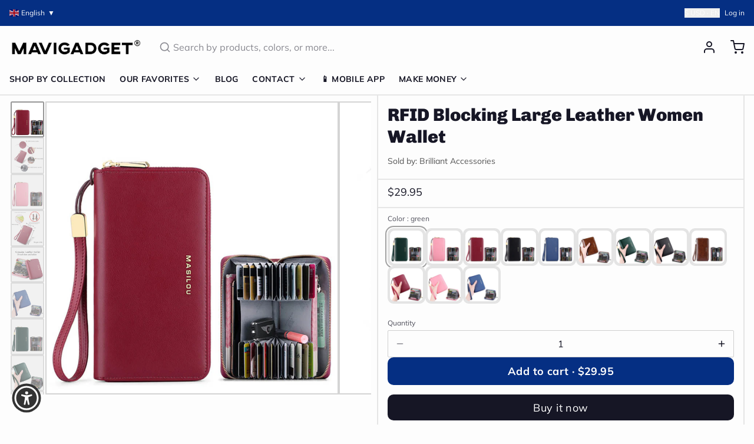

--- FILE ---
content_type: application/javascript
request_url: https://cdn2.ryviu.com/v/static/js/r.276e5885.js
body_size: -242
content:
"use strict";(window.ryviuWebpack=window.ryviuWebpack||[]).push([[8510],{2542:(s,n,e)=>{e.d(n,{Z:()=>c});var o=e(6880),i=e.n(o),r=e(7705),a=e.n(r)()(i());a.push([s.id,"","",{version:3,sources:[],names:[],mappings:"",sourceRoot:""}]);const c=a},8510:(s,n,e)=>{e.r(n),e.d(n,{default:()=>c});var o=e(3379),i=e.n(o),r=e(2542),a={insert:"head",singleton:!1};i()(r.Z,a);const c=r.Z.locals||{}}}]);

--- FILE ---
content_type: application/javascript
request_url: https://cdn2.ryviu.com/v/static/js/r.a56b3485.js
body_size: 3294
content:
"use strict";(window.ryviuWebpack=window.ryviuWebpack||[]).push([[8127],{8127:(t,e,s)=>{s.r(e),s.d(e,{default:()=>q});var n=function(){var t=this,e=t.$createElement,s=t._self._c||e;return"error"==t.loadingLib?s("div",[t._m(0)]):s("question",{directives:[{name:"observe-visibility",rawName:"v-observe-visibility",value:{callback:t.setTypeScreen,once:!0},expression:"{ \n    callback: setTypeScreen,\n    once: true\n  }"}],class:t.searchEmpty.searchEmpty?"empty-question-answers":""})};n._withStripped=!0;var i=s(7837),o=s.n(i),r=(s(2629),s(9991),s(9925)),a=s(3851),u=s(569),c=s.n(u),l=s(4158),d=s(5424),g=s(5061),h=(s(9361),s(6035),s(1932),s(8215)),_=s(8150);function f(t,e){var s;if("undefined"==typeof Symbol||null==t[Symbol.iterator]){if(Array.isArray(t)||(s=function(t,e){if(!t)return;if("string"==typeof t)return p(t,e);var s=Object.prototype.toString.call(t).slice(8,-1);"Object"===s&&t.constructor&&(s=t.constructor.name);if("Map"===s||"Set"===s)return Array.from(t);if("Arguments"===s||/^(?:Ui|I)nt(?:8|16|32)(?:Clamped)?Array$/.test(s))return p(t,e)}(t))||e&&t&&"number"==typeof t.length){s&&(t=s);var n=0,i=function(){};return{s:i,n:function(){return n>=t.length?{done:!0}:{done:!1,value:t[n++]}},e:function(t){throw t},f:i}}throw new TypeError("Invalid attempt to iterate non-iterable instance.\nIn order to be iterable, non-array objects must have a [Symbol.iterator]() method.")}var o,r=!0,a=!1;return{s:function(){s=t[Symbol.iterator]()},n:function(){var t=s.next();return r=t.done,t},e:function(t){a=!0,o=t},f:function(){try{r||null==s.return||s.return()}finally{if(a)throw o}}}}function p(t,e){(null==e||e>t.length)&&(e=t.length);for(var s=0,n=new Array(e);s<e;s++)n[s]=t[s];return n}function m(t,e){var s=Object.keys(t);if(Object.getOwnPropertySymbols){var n=Object.getOwnPropertySymbols(t);e&&(n=n.filter((function(e){return Object.getOwnPropertyDescriptor(t,e).enumerable}))),s.push.apply(s,n)}return s}function v(t){for(var e=1;e<arguments.length;e++){var s=null!=arguments[e]?arguments[e]:{};e%2?m(Object(s),!0).forEach((function(e){o()(t,e,s[e])})):Object.getOwnPropertyDescriptors?Object.defineProperties(t,Object.getOwnPropertyDescriptors(s)):m(Object(s)).forEach((function(e){Object.defineProperty(t,e,Object.getOwnPropertyDescriptor(s,e))}))}return t}h.default.mixin(_.default);const y={name:"QuestionAnswear",data:function(){return{resizeObs:"",r_sortby:"total_vote",qa_message:!1,autoPublish:!0,qa_question_search:"",qsort:"id",q_from:0,q_to:8,question_sort:"total_vote",questionVoteLoad:-1,answerVoteLoad:-1,restore_data:{},textSearchEmpty:"",example_data:!0,tooltipHide:!0,tooltipShow:!0,showLeftSidebar:!1,opacity_loading:!1,device:0,textFind:"",result_find:0,default_limit:2,limit_by:2,showBox:{button:!1,sections:!0,input_text:!1}}},computed:v(v(v({},(0,a.rn)("question",{list_qa:function(t){return t.questions_answers_list},getPage:function(t){return t.data_send.page},totalQuestion:function(t){return t.totalQuestion},loading:function(t){return t.loading},lastPage:function(t){return t.lastPage},searchEmpty:function(t){return t.searchEmpty},ryviu_qa_setting:function(t){return t.ryviu_qa_setting},settings:function(t){return t.settings},loadingLib:function(t){return t.loadingLib},no_question:function(){return this.ryviu_qa_setting&&void 0!==this.ryviu_qa_setting.questions&&this.ryviu_qa_setting.questions.no_question&&""!=this.ryviu_qa_setting.questions.no_question?this.ryviu_qa_setting.questions.no_question:"No question"},no_searched:function(){return this.ryviu_qa_setting&&void 0!==this.ryviu_qa_setting.questions&&this.ryviu_qa_setting.questions.no_searched&&""!=this.ryviu_qa_setting.questions.no_searched?this.ryviu_qa_setting.questions.no_searched:"No questions found"}})),(0,a.rn)({setting_save:function(t){return t.setting_save}})),{},{page:{get:function(){return this.getPage},set:function(t){this.updateDataSend({page:t})}}}),props:{handle:"",product_id:"",setting:Number,reviews_data:String,settings_data:String},mixins:[r.default],components:{question:g.default},methods:v(v({},(0,a.OI)("question",["setLoading","setQuestionAnswer","setTotalQuestion","updateVoteQuestion","updateVoteAnswer","setSearchEmpty","updateDataSend","setSettings","setloadingLib"])),{},{isNumeric:function(t){return!isNaN(parseFloat(t))&&isFinite(t)},dynamic_toggle:function(t){var e=this.list_qa[t];this.list_qa[t].limit=this.countAnswer(e.answers)},sortQuestions:function(){this.question_sort_by(this.r_sortby)},exampleData:function(t){t?(this.searchEmpty.searchEmpty=!1,this.example_data=!1):(this.searchEmpty.searchEmpty=!0,this.example_data=!0)},setTypeScreen:function(){this.setting&&this.resizeObs.observe(document.querySelector(".ryviu-wrapper"))},updateData:function(t){if("questions_per_page"==t){var e=this.q_to=8,s=1;""!=this.ryviu_qa_setting.questions[t]&&(e=this.ryviu_qa_setting.questions[t],s=Math.ceil(8/e),e>8&&(s=1,e=8),this.q_to=e),this.setTotalQuestion({total:8,from:1,to:e,lastPage:s})}this.setting_save.questions[t]=this.ryviu_qa_setting.questions[t]},styleForDevice:function(t){document.getElementsByClassName("r--content-preview-setting")[0].setAttribute("style",t.style_content_preview)},changeDevice:function(t){if(this.setting&&document.getElementsByClassName("ryviu-wrapper")){var e=document.getElementsByClassName("ryviu-wrapper")[0];e.setAttribute("style",""),0==t&&e.setAttribute("style","padding: 20px 80px"),this.device=t;this.styleForDevice({style_content_preview:["max-height: 1024px;","width:750px; max-height: 1024px; max-width: 94%;","width:375px; max-height: 640px;"][t]})}},compareListQuestion:function(t,e){var s=[],n=[];return t.forEach((function(t){s.push(t.id)})),e.forEach((function(t){n.push(t.id)})),s.length==n.length&&s.sort().every((function(t,e){return t===n.sort()[e]}))},search_answers:c()((function(t){var e=this;if(this.setting)return!1;t.preventDefault(),this.opacity_loading=!0,this.$store.dispatch("question/ajaxQuestionAnswer",{ajax:"questions-answers-load-data",data:{search_text:this.qa_question_search}}).then((function(t){0!=t.questions_answers_list.length?(e.compareListQuestion(e.list_qa,t.questions_answers_list)||e.setQuestionAnswer(t.questions_answers_list),e.setTotalQuestion({total:t.paging_info.total,from:t.paging_info.from,to:t.paging_info.to,lastPage:t.paging_info.last_page}),e.textSearchEmpty=""):(e.setQuestionAnswer([]),e.setTotalQuestion({}),e.textSearchEmpty=1),e.opacity_loading=!1}),(function(){e.setLoading("error")}))}),800),paginate_question:function(t){var e=this;if(this.setting)return!1;this.setLoading(!0),this.$store.dispatch("question/ajaxQuestionAnswer",{ajax:"questions-answers-load-data",data:{page:t,search_text:this.qa_question_search}}).then((function(t){e.setQuestionAnswer(t.questions_answers_list),e.setTotalQuestion({total:t.paging_info.total,from:t.paging_info.from,to:t.paging_info.to,lastPage:t.paging_info.last_page}),e.setLoading(!1)}),(function(){e.setLoading("error")}))},answer_vote:function(t,e,s){var n=this;if(this.setting)return!1;this.answerVoteLoad=e+t+s,this.$store.dispatch("question/ajaxQuestionAnswer",{ajax:"answers-vote",data:{vote_type:t,qID:this.list_qa[e].id,aKey:this.list_qa[e].answers[s].key}}).then((function(t){n.updateVoteAnswer({qIndex:e,aIndex:s,like:t.likes,dislike:t.dislikes}),n.answerVoteLoad=-1}),(function(){n.answerVoteLoad=-2+e+t+s}))},sliceAnswer:function(t){var e=[];return Object.values(t).forEach((function(t){null!=t.status&&1!=t.status||(e.push(t))})),Object.assign({},e)},countAnswer:function(t){var e=0;return Object.values(t).forEach((function(t){null!=t.status&&1!=t.status||e++})),e}}),mounted:function(){var t=this;if(this.reviews_data&&this.settings_data){var e=JSON.parse(this.reviews_data);this.$store.commit("question/setQuestionAnswer",e),this.$store.commit("question/updateSetting",JSON.parse(this.settings_data)),this.setting||(this.mainLoading=!1),this.setLoading(!1),this.setloadingLib(!1),document.querySelector("questions-answers").removeAttribute("reviews_data"),document.querySelector("questions-answers").removeAttribute("settings_data")}else this.setLoading(!0),this.ryviu_qa_setting.questions.questions_per_page&&(this.data_send.limit=this.ryviu_qa_setting.questions.questions_per_page),this.$store.dispatch("question/ajaxQuestionAnswer",{ajax:"questions-answers-load-data"}).then((function(e){var s;(t.removeMinHeightWidget(".r--widget-exten-question"),"Only support unlimited"!=e.status)?(t.setloadingLib(!1),s="undefined"!=typeof ryviu_global_settings&&ryviu_global_settings&&void 0!==ryviu_global_settings.review_widget?ryviu_global_settings:e.user_settings?e.user_settings:d,t.$store.commit("question/updateSetting",s),t.setSettings(s),0!=e.questions_answers_list.length?(t.setQuestionAnswer(e.questions_answers_list),t.setTotalQuestion({total:e.paging_info.total,from:e.paging_info.from,to:e.paging_info.to,lastPage:e.paging_info.last_page})):t.textSearchEmpty=0,t.setLoading(!1)):t.setloadingLib("error")}),(function(){t.setloadingLib("error"),t.setLoading("error")}));this.resizeObs=new l.Z((function(e){t.$store.commit("setWidthBody",document.body.offsetWidth);var s,n=f(e);try{var i=function(){var e=s.value.target.offsetWidth,n=document.getElementsByTagName("questions-answers")[0];if(n&&"undefined"!=n){n.className="";[{from:1599,to:"max",class:"r--desktop r--lage"},{from:1199,to:1600,class:"r--desktop"},{from:750,to:1200,class:"r--desktop r--tablet"},{from:450,to:751,class:"r--mobile-plus",device:1},{from:"min",to:451,class:"r--mobile",device:2}].forEach((function(s){var i=!1,o=s.device?s.device:0;s.class||(s.class=""),"max"==s.to&&e>s.from&&(i=!0),"min"==s.from&&e<s.to&&(i=!0),"min"!==s.from&&"max"!==s.to&&e>s.from&&e<s.to&&(i=!0),i&&(n.className+=" "+s.class,t.changeDevice(o))}))}};for(n.s();!(s=n.n()).done;)i()}catch(t){n.e(t)}finally{n.f()}})),this.setting||this.resizeObs.observe(document.querySelector("questions-answers"))},created:function(){this.$store.commit("question/setHandle",{handle:this.convertHandle(this.handle),app_settings:this.app_settings}),this.$store.commit("question/setProductId",{product_id:this.product_id})}};const q=(0,s(1900).Z)(y,n,[function(){var t=this,e=t.$createElement,s=t._self._c||e;return s("div",{staticClass:"r--premium-warning"},[s("p",[t._v("The Question & Answer widget only supports Ryviu's premium accounts. "),s("a",{staticClass:"btn r--button",attrs:{href:"https://docs.ryviu.com/en/articles/111-upgrade-your-ryviu-plan-for-your-shopify-store",target:"_blank"}},[t._v("Upgrade now")])])])}],!1,null,null,null).exports}}]);

--- FILE ---
content_type: text/javascript; charset=utf-8
request_url: https://mavigadget.com/products/rfid-blocking-large-leather-women-wallet/.js
body_size: 2330
content:
{"id":7765380137020,"title":"RFID Blocking Large Leather Women Wallet","handle":"rfid-blocking-large-leather-women-wallet","description":"\u003cp\u003eThe wallets for women are made of advanced and prime-grained leather, feel luxurious and comfortable. The women's leather wallet looks even better after using for a long time.\u003c\/p\u003e\n\u003cp\u003e\u003cspan\u003eThe women's wallet is Far Superior to many alternatives in the market today made by using household aluminum foil being used inside a wallet. The Itslife women rfid blocking wallet offers security and privacy at a premium. Features a unique military-grade shielding technology \u0026amp; proprietary blocking material.\u003c\/span\u003e\u003c\/p\u003e\n\u003cp\u003e\u003cspan\u003e\u003cimg alt=\"\" src=\"https:\/\/cdn.shopify.com\/s\/files\/1\/2259\/7485\/files\/product-image-1991867679_480x480.jpg?v=1651159171\"\u003e\u003c\/span\u003e\u003c\/p\u003e\n\u003cp\u003e\u003cstrong\u003eSpecifications:\u003c\/strong\u003e\u003cbr\u003e\u003cbr\u003eLining Material: GENUINE LEATHER\u003cbr\u003eMaterial Composition: Cow leather\u003cbr\u003eMain Material: GENUINE LEATHER\u003cbr\u003eGenuine Leather Type: Cow Leather\u003cbr\u003eWallet Length: Long\u003cbr\u003eItem Weight: 220G\u003cbr\u003eItem Height: 10cm\u003cbr\u003ePattern Type: Solid\u003cbr\u003e\u003cbr\u003e\u003c\/p\u003e\n\u003cp\u003e\u003cstrong\u003eWhat's in the Box: \u003c\/strong\u003e1 x RFID Blocking Large Leather Women Wallet\u003c\/p\u003e","published_at":"2022-08-17T02:43:48-05:00","created_at":"2024-08-22T21:54:57-05:00","vendor":"Brilliant Accessories","type":"Wallets \u0026 Money Clips","tags":["bag","Brilliant Accessories","Free Shipping","mavi14","tpartner","women","x2"],"price":2895,"price_min":2895,"price_max":2995,"available":true,"price_varies":true,"compare_at_price":0,"compare_at_price_min":0,"compare_at_price_max":0,"compare_at_price_varies":false,"variants":[{"id":42124155879484,"title":"green","option1":"green","option2":null,"option3":null,"sku":"47803467-green","requires_shipping":true,"taxable":true,"featured_image":{"id":38422398107708,"product_id":7765380137020,"position":7,"created_at":"2024-11-17T03:18:36-06:00","updated_at":"2025-05-09T10:06:10-05:00","alt":"RFID Blocking Large Leather Women Wallet - Image 6","width":640,"height":640,"src":"https:\/\/cdn.shopify.com\/s\/files\/1\/0629\/4939\/2444\/files\/product-image-1991867713.jpg?v=1746803170","variant_ids":[42124155879484]},"available":true,"name":"RFID Blocking Large Leather Women Wallet - green","public_title":"green","options":["green"],"price":2995,"weight":0,"compare_at_price":0,"inventory_management":null,"barcode":null,"featured_media":{"alt":"RFID Blocking Large Leather Women Wallet - Image 6","id":30870014558268,"position":7,"preview_image":{"aspect_ratio":1.0,"height":640,"width":640,"src":"https:\/\/cdn.shopify.com\/s\/files\/1\/0629\/4939\/2444\/files\/product-image-1991867713.jpg?v=1746803170"}},"quantity_rule":{"min":1,"max":null,"increment":1},"quantity_price_breaks":[],"requires_selling_plan":false,"selling_plan_allocations":[]},{"id":42124155912252,"title":"Pink","option1":"Pink","option2":null,"option3":null,"sku":"47803467-pink","requires_shipping":true,"taxable":true,"featured_image":{"id":38422397780028,"product_id":7765380137020,"position":3,"created_at":"2024-11-17T03:18:33-06:00","updated_at":"2025-05-09T10:06:10-05:00","alt":"RFID Blocking Large Leather Women Wallet - Image 2","width":640,"height":640,"src":"https:\/\/cdn.shopify.com\/s\/files\/1\/0629\/4939\/2444\/files\/product-image-1991867712.jpg?v=1746803170","variant_ids":[42124155912252]},"available":true,"name":"RFID Blocking Large Leather Women Wallet - Pink","public_title":"Pink","options":["Pink"],"price":2995,"weight":0,"compare_at_price":0,"inventory_management":null,"barcode":null,"featured_media":{"alt":"RFID Blocking Large Leather Women Wallet - Image 2","id":30870014361660,"position":3,"preview_image":{"aspect_ratio":1.0,"height":640,"width":640,"src":"https:\/\/cdn.shopify.com\/s\/files\/1\/0629\/4939\/2444\/files\/product-image-1991867712.jpg?v=1746803170"}},"quantity_rule":{"min":1,"max":null,"increment":1},"quantity_price_breaks":[],"requires_selling_plan":false,"selling_plan_allocations":[]},{"id":42124155945020,"title":"Red wine","option1":"Red wine","option2":null,"option3":null,"sku":"47803467-red-wine","requires_shipping":true,"taxable":true,"featured_image":{"id":38422398894140,"product_id":7765380137020,"position":15,"created_at":"2024-11-17T03:18:42-06:00","updated_at":"2025-05-09T10:06:10-05:00","alt":"RFID Blocking Large Leather Women Wallet - Image 14","width":640,"height":640,"src":"https:\/\/cdn.shopify.com\/s\/files\/1\/0629\/4939\/2444\/files\/product-image-1991867711.jpg?v=1746803170","variant_ids":[42124155945020]},"available":true,"name":"RFID Blocking Large Leather Women Wallet - Red wine","public_title":"Red wine","options":["Red wine"],"price":2995,"weight":0,"compare_at_price":0,"inventory_management":null,"barcode":null,"featured_media":{"alt":"RFID Blocking Large Leather Women Wallet - Image 14","id":30870014951484,"position":15,"preview_image":{"aspect_ratio":1.0,"height":640,"width":640,"src":"https:\/\/cdn.shopify.com\/s\/files\/1\/0629\/4939\/2444\/files\/product-image-1991867711.jpg?v=1746803170"}},"quantity_rule":{"min":1,"max":null,"increment":1},"quantity_price_breaks":[],"requires_selling_plan":false,"selling_plan_allocations":[]},{"id":42124155977788,"title":"Black","option1":"Black","option2":null,"option3":null,"sku":"47803467-black","requires_shipping":true,"taxable":true,"featured_image":{"id":38422398959676,"product_id":7765380137020,"position":17,"created_at":"2024-11-17T03:18:44-06:00","updated_at":"2025-05-09T10:06:10-05:00","alt":"RFID Blocking Large Leather Women Wallet - Image 16","width":640,"height":640,"src":"https:\/\/cdn.shopify.com\/s\/files\/1\/0629\/4939\/2444\/files\/product-image-1991867710.jpg?v=1746803170","variant_ids":[42124155977788]},"available":true,"name":"RFID Blocking Large Leather Women Wallet - Black","public_title":"Black","options":["Black"],"price":2995,"weight":0,"compare_at_price":0,"inventory_management":null,"barcode":null,"featured_media":{"alt":"RFID Blocking Large Leather Women Wallet - Image 16","id":30870015049788,"position":17,"preview_image":{"aspect_ratio":1.0,"height":640,"width":640,"src":"https:\/\/cdn.shopify.com\/s\/files\/1\/0629\/4939\/2444\/files\/product-image-1991867710.jpg?v=1746803170"}},"quantity_rule":{"min":1,"max":null,"increment":1},"quantity_price_breaks":[],"requires_selling_plan":false,"selling_plan_allocations":[]},{"id":42124156010556,"title":"blue","option1":"blue","option2":null,"option3":null,"sku":"47803467-blue","requires_shipping":true,"taxable":true,"featured_image":{"id":38422398697532,"product_id":7765380137020,"position":13,"created_at":"2024-11-17T03:18:41-06:00","updated_at":"2025-05-09T10:06:10-05:00","alt":"RFID Blocking Large Leather Women Wallet - Image 12","width":640,"height":640,"src":"https:\/\/cdn.shopify.com\/s\/files\/1\/0629\/4939\/2444\/files\/product-image-1991867709.jpg?v=1746803170","variant_ids":[42124156010556]},"available":true,"name":"RFID Blocking Large Leather Women Wallet - blue","public_title":"blue","options":["blue"],"price":2995,"weight":0,"compare_at_price":0,"inventory_management":null,"barcode":null,"featured_media":{"alt":"RFID Blocking Large Leather Women Wallet - Image 12","id":30870014853180,"position":13,"preview_image":{"aspect_ratio":1.0,"height":640,"width":640,"src":"https:\/\/cdn.shopify.com\/s\/files\/1\/0629\/4939\/2444\/files\/product-image-1991867709.jpg?v=1746803170"}},"quantity_rule":{"min":1,"max":null,"increment":1},"quantity_price_breaks":[],"requires_selling_plan":false,"selling_plan_allocations":[]},{"id":42124156076092,"title":"30 card slots Brown","option1":"30 card slots Brown","option2":null,"option3":null,"sku":"47803467-30-card-slots-brown","requires_shipping":true,"taxable":true,"featured_image":{"id":38422398304316,"product_id":7765380137020,"position":9,"created_at":"2024-11-17T03:18:38-06:00","updated_at":"2025-05-09T10:06:10-05:00","alt":"RFID Blocking Large Leather Women Wallet - Image 8","width":640,"height":640,"src":"https:\/\/cdn.shopify.com\/s\/files\/1\/0629\/4939\/2444\/files\/product-image-1991867716.jpg?v=1746803170","variant_ids":[42124156076092]},"available":true,"name":"RFID Blocking Large Leather Women Wallet - 30 card slots Brown","public_title":"30 card slots Brown","options":["30 card slots Brown"],"price":2895,"weight":0,"compare_at_price":0,"inventory_management":null,"barcode":null,"featured_media":{"alt":"RFID Blocking Large Leather Women Wallet - Image 8","id":30870014656572,"position":9,"preview_image":{"aspect_ratio":1.0,"height":640,"width":640,"src":"https:\/\/cdn.shopify.com\/s\/files\/1\/0629\/4939\/2444\/files\/product-image-1991867716.jpg?v=1746803170"}},"quantity_rule":{"min":1,"max":null,"increment":1},"quantity_price_breaks":[],"requires_selling_plan":false,"selling_plan_allocations":[]},{"id":42124156108860,"title":"30 card slots green","option1":"30 card slots green","option2":null,"option3":null,"sku":"47803467-30-card-slots-green","requires_shipping":true,"taxable":true,"featured_image":{"id":38422398238780,"product_id":7765380137020,"position":8,"created_at":"2024-11-17T03:18:37-06:00","updated_at":"2025-05-09T10:06:10-05:00","alt":"RFID Blocking Large Leather Women Wallet - Image 7","width":640,"height":640,"src":"https:\/\/cdn.shopify.com\/s\/files\/1\/0629\/4939\/2444\/files\/product-image-1991867717.jpg?v=1746803170","variant_ids":[42124156108860]},"available":true,"name":"RFID Blocking Large Leather Women Wallet - 30 card slots green","public_title":"30 card slots green","options":["30 card slots green"],"price":2895,"weight":0,"compare_at_price":0,"inventory_management":null,"barcode":null,"featured_media":{"alt":"RFID Blocking Large Leather Women Wallet - Image 7","id":30870014591036,"position":8,"preview_image":{"aspect_ratio":1.0,"height":640,"width":640,"src":"https:\/\/cdn.shopify.com\/s\/files\/1\/0629\/4939\/2444\/files\/product-image-1991867717.jpg?v=1746803170"}},"quantity_rule":{"min":1,"max":null,"increment":1},"quantity_price_breaks":[],"requires_selling_plan":false,"selling_plan_allocations":[]},{"id":42124156141628,"title":"30 card slots Black","option1":"30 card slots Black","option2":null,"option3":null,"sku":"47803467-30-card-slots-black","requires_shipping":true,"taxable":true,"featured_image":{"id":38422398926908,"product_id":7765380137020,"position":16,"created_at":"2024-11-17T03:18:43-06:00","updated_at":"2025-05-09T10:06:10-05:00","alt":"RFID Blocking Large Leather Women Wallet - Image 15","width":640,"height":640,"src":"https:\/\/cdn.shopify.com\/s\/files\/1\/0629\/4939\/2444\/files\/product-image-1991867715.jpg?v=1746803170","variant_ids":[42124156141628]},"available":true,"name":"RFID Blocking Large Leather Women Wallet - 30 card slots Black","public_title":"30 card slots Black","options":["30 card slots Black"],"price":2895,"weight":0,"compare_at_price":0,"inventory_management":null,"barcode":null,"featured_media":{"alt":"RFID Blocking Large Leather Women Wallet - Image 15","id":30870014984252,"position":16,"preview_image":{"aspect_ratio":1.0,"height":640,"width":640,"src":"https:\/\/cdn.shopify.com\/s\/files\/1\/0629\/4939\/2444\/files\/product-image-1991867715.jpg?v=1746803170"}},"quantity_rule":{"min":1,"max":null,"increment":1},"quantity_price_breaks":[],"requires_selling_plan":false,"selling_plan_allocations":[]},{"id":42124156174396,"title":"Brown","option1":"Brown","option2":null,"option3":null,"sku":"47803467-brown","requires_shipping":true,"taxable":true,"featured_image":{"id":38422398566460,"product_id":7765380137020,"position":12,"created_at":"2024-11-17T03:18:40-06:00","updated_at":"2025-05-09T10:06:10-05:00","alt":"RFID Blocking Large Leather Women Wallet - Image 11","width":640,"height":640,"src":"https:\/\/cdn.shopify.com\/s\/files\/1\/0629\/4939\/2444\/files\/product-image-1991867714.jpg?v=1746803170","variant_ids":[42124156174396]},"available":true,"name":"RFID Blocking Large Leather Women Wallet - Brown","public_title":"Brown","options":["Brown"],"price":2995,"weight":0,"compare_at_price":0,"inventory_management":null,"barcode":null,"featured_media":{"alt":"RFID Blocking Large Leather Women Wallet - Image 11","id":30870014787644,"position":12,"preview_image":{"aspect_ratio":1.0,"height":640,"width":640,"src":"https:\/\/cdn.shopify.com\/s\/files\/1\/0629\/4939\/2444\/files\/product-image-1991867714.jpg?v=1746803170"}},"quantity_rule":{"min":1,"max":null,"increment":1},"quantity_price_breaks":[],"requires_selling_plan":false,"selling_plan_allocations":[]},{"id":42124156207164,"title":"30 card Red wine","option1":"30 card Red wine","option2":null,"option3":null,"sku":"47803467-30-card-red-wine","requires_shipping":true,"taxable":true,"featured_image":{"id":38422398500924,"product_id":7765380137020,"position":11,"created_at":"2024-11-17T03:18:39-06:00","updated_at":"2025-05-09T10:06:10-05:00","alt":"RFID Blocking Large Leather Women Wallet - Image 10","width":640,"height":640,"src":"https:\/\/cdn.shopify.com\/s\/files\/1\/0629\/4939\/2444\/files\/product-image-1991867720.jpg?v=1746803170","variant_ids":[42124156207164]},"available":true,"name":"RFID Blocking Large Leather Women Wallet - 30 card Red wine","public_title":"30 card Red wine","options":["30 card Red wine"],"price":2895,"weight":0,"compare_at_price":0,"inventory_management":null,"barcode":null,"featured_media":{"alt":"RFID Blocking Large Leather Women Wallet - Image 10","id":30870014754876,"position":11,"preview_image":{"aspect_ratio":1.0,"height":640,"width":640,"src":"https:\/\/cdn.shopify.com\/s\/files\/1\/0629\/4939\/2444\/files\/product-image-1991867720.jpg?v=1746803170"}},"quantity_rule":{"min":1,"max":null,"increment":1},"quantity_price_breaks":[],"requires_selling_plan":false,"selling_plan_allocations":[]},{"id":42124156239932,"title":"30 card slots Pink","option1":"30 card slots Pink","option2":null,"option3":null,"sku":"47803467-30-card-slots-pink","requires_shipping":true,"taxable":true,"featured_image":{"id":38422398369852,"product_id":7765380137020,"position":10,"created_at":"2024-11-17T03:18:39-06:00","updated_at":"2025-05-09T10:06:10-05:00","alt":"RFID Blocking Large Leather Women Wallet - Image 9","width":640,"height":640,"src":"https:\/\/cdn.shopify.com\/s\/files\/1\/0629\/4939\/2444\/files\/product-image-1991867719.jpg?v=1746803170","variant_ids":[42124156239932]},"available":true,"name":"RFID Blocking Large Leather Women Wallet - 30 card slots Pink","public_title":"30 card slots Pink","options":["30 card slots Pink"],"price":2895,"weight":0,"compare_at_price":0,"inventory_management":null,"barcode":null,"featured_media":{"alt":"RFID Blocking Large Leather Women Wallet - Image 9","id":30870014722108,"position":10,"preview_image":{"aspect_ratio":1.0,"height":640,"width":640,"src":"https:\/\/cdn.shopify.com\/s\/files\/1\/0629\/4939\/2444\/files\/product-image-1991867719.jpg?v=1746803170"}},"quantity_rule":{"min":1,"max":null,"increment":1},"quantity_price_breaks":[],"requires_selling_plan":false,"selling_plan_allocations":[]},{"id":42124156272700,"title":"30 card slots blue","option1":"30 card slots blue","option2":null,"option3":null,"sku":"47803467-30-card-slots-blue","requires_shipping":true,"taxable":true,"featured_image":{"id":38422397976636,"product_id":7765380137020,"position":6,"created_at":"2024-11-17T03:18:35-06:00","updated_at":"2025-05-09T10:06:10-05:00","alt":"RFID Blocking Large Leather Women Wallet - Image 5","width":640,"height":640,"src":"https:\/\/cdn.shopify.com\/s\/files\/1\/0629\/4939\/2444\/files\/product-image-1991867718.jpg?v=1746803170","variant_ids":[42124156272700]},"available":true,"name":"RFID Blocking Large Leather Women Wallet - 30 card slots blue","public_title":"30 card slots blue","options":["30 card slots blue"],"price":2895,"weight":0,"compare_at_price":0,"inventory_management":null,"barcode":null,"featured_media":{"alt":"RFID Blocking Large Leather Women Wallet - Image 5","id":30870014525500,"position":6,"preview_image":{"aspect_ratio":1.0,"height":640,"width":640,"src":"https:\/\/cdn.shopify.com\/s\/files\/1\/0629\/4939\/2444\/files\/product-image-1991867718.jpg?v=1746803170"}},"quantity_rule":{"min":1,"max":null,"increment":1},"quantity_price_breaks":[],"requires_selling_plan":false,"selling_plan_allocations":[]}],"images":["\/\/cdn.shopify.com\/s\/files\/1\/0629\/4939\/2444\/files\/product-image-1991867678.jpg?v=1746803170","\/\/cdn.shopify.com\/s\/files\/1\/0629\/4939\/2444\/files\/product-image-1991867680.jpg?v=1746803170","\/\/cdn.shopify.com\/s\/files\/1\/0629\/4939\/2444\/files\/product-image-1991867712.jpg?v=1746803170","\/\/cdn.shopify.com\/s\/files\/1\/0629\/4939\/2444\/files\/product-image-1991867682.jpg?v=1746803170","\/\/cdn.shopify.com\/s\/files\/1\/0629\/4939\/2444\/files\/product-image-1993697901.jpg?v=1746803170","\/\/cdn.shopify.com\/s\/files\/1\/0629\/4939\/2444\/files\/product-image-1991867718.jpg?v=1746803170","\/\/cdn.shopify.com\/s\/files\/1\/0629\/4939\/2444\/files\/product-image-1991867713.jpg?v=1746803170","\/\/cdn.shopify.com\/s\/files\/1\/0629\/4939\/2444\/files\/product-image-1991867717.jpg?v=1746803170","\/\/cdn.shopify.com\/s\/files\/1\/0629\/4939\/2444\/files\/product-image-1991867716.jpg?v=1746803170","\/\/cdn.shopify.com\/s\/files\/1\/0629\/4939\/2444\/files\/product-image-1991867719.jpg?v=1746803170","\/\/cdn.shopify.com\/s\/files\/1\/0629\/4939\/2444\/files\/product-image-1991867720.jpg?v=1746803170","\/\/cdn.shopify.com\/s\/files\/1\/0629\/4939\/2444\/files\/product-image-1991867714.jpg?v=1746803170","\/\/cdn.shopify.com\/s\/files\/1\/0629\/4939\/2444\/files\/product-image-1991867709.jpg?v=1746803170","\/\/cdn.shopify.com\/s\/files\/1\/0629\/4939\/2444\/files\/product-image-1991867681.jpg?v=1746803170","\/\/cdn.shopify.com\/s\/files\/1\/0629\/4939\/2444\/files\/product-image-1991867711.jpg?v=1746803170","\/\/cdn.shopify.com\/s\/files\/1\/0629\/4939\/2444\/files\/product-image-1991867715.jpg?v=1746803170","\/\/cdn.shopify.com\/s\/files\/1\/0629\/4939\/2444\/files\/product-image-1991867710.jpg?v=1746803170"],"featured_image":"\/\/cdn.shopify.com\/s\/files\/1\/0629\/4939\/2444\/files\/product-image-1991867678.jpg?v=1746803170","options":[{"name":"Color","position":1,"values":["green","Pink","Red wine","Black","blue","30 card slots Brown","30 card slots green","30 card slots Black","Brown","30 card Red wine","30 card slots Pink","30 card slots blue"]}],"url":"\/products\/rfid-blocking-large-leather-women-wallet","media":[{"alt":"RFID Blocking Large Leather Women Wallet - Image 0","id":30870014263356,"position":1,"preview_image":{"aspect_ratio":1.0,"height":800,"width":800,"src":"https:\/\/cdn.shopify.com\/s\/files\/1\/0629\/4939\/2444\/files\/product-image-1991867678.jpg?v=1746803170"},"aspect_ratio":1.0,"height":800,"media_type":"image","src":"https:\/\/cdn.shopify.com\/s\/files\/1\/0629\/4939\/2444\/files\/product-image-1991867678.jpg?v=1746803170","width":800},{"alt":"RFID Blocking Large Leather Women Wallet - Image 1","id":30870014328892,"position":2,"preview_image":{"aspect_ratio":1.0,"height":800,"width":800,"src":"https:\/\/cdn.shopify.com\/s\/files\/1\/0629\/4939\/2444\/files\/product-image-1991867680.jpg?v=1746803170"},"aspect_ratio":1.0,"height":800,"media_type":"image","src":"https:\/\/cdn.shopify.com\/s\/files\/1\/0629\/4939\/2444\/files\/product-image-1991867680.jpg?v=1746803170","width":800},{"alt":"RFID Blocking Large Leather Women Wallet - Image 2","id":30870014361660,"position":3,"preview_image":{"aspect_ratio":1.0,"height":640,"width":640,"src":"https:\/\/cdn.shopify.com\/s\/files\/1\/0629\/4939\/2444\/files\/product-image-1991867712.jpg?v=1746803170"},"aspect_ratio":1.0,"height":640,"media_type":"image","src":"https:\/\/cdn.shopify.com\/s\/files\/1\/0629\/4939\/2444\/files\/product-image-1991867712.jpg?v=1746803170","width":640},{"alt":"RFID Blocking Large Leather Women Wallet - Image 3","id":30870014394428,"position":4,"preview_image":{"aspect_ratio":1.0,"height":800,"width":800,"src":"https:\/\/cdn.shopify.com\/s\/files\/1\/0629\/4939\/2444\/files\/product-image-1991867682.jpg?v=1746803170"},"aspect_ratio":1.0,"height":800,"media_type":"image","src":"https:\/\/cdn.shopify.com\/s\/files\/1\/0629\/4939\/2444\/files\/product-image-1991867682.jpg?v=1746803170","width":800},{"alt":"RFID Blocking Large Leather Women Wallet - Image 4","id":30870014427196,"position":5,"preview_image":{"aspect_ratio":1.0,"height":800,"width":800,"src":"https:\/\/cdn.shopify.com\/s\/files\/1\/0629\/4939\/2444\/files\/product-image-1993697901.jpg?v=1746803170"},"aspect_ratio":1.0,"height":800,"media_type":"image","src":"https:\/\/cdn.shopify.com\/s\/files\/1\/0629\/4939\/2444\/files\/product-image-1993697901.jpg?v=1746803170","width":800},{"alt":"RFID Blocking Large Leather Women Wallet - Image 5","id":30870014525500,"position":6,"preview_image":{"aspect_ratio":1.0,"height":640,"width":640,"src":"https:\/\/cdn.shopify.com\/s\/files\/1\/0629\/4939\/2444\/files\/product-image-1991867718.jpg?v=1746803170"},"aspect_ratio":1.0,"height":640,"media_type":"image","src":"https:\/\/cdn.shopify.com\/s\/files\/1\/0629\/4939\/2444\/files\/product-image-1991867718.jpg?v=1746803170","width":640},{"alt":"RFID Blocking Large Leather Women Wallet - Image 6","id":30870014558268,"position":7,"preview_image":{"aspect_ratio":1.0,"height":640,"width":640,"src":"https:\/\/cdn.shopify.com\/s\/files\/1\/0629\/4939\/2444\/files\/product-image-1991867713.jpg?v=1746803170"},"aspect_ratio":1.0,"height":640,"media_type":"image","src":"https:\/\/cdn.shopify.com\/s\/files\/1\/0629\/4939\/2444\/files\/product-image-1991867713.jpg?v=1746803170","width":640},{"alt":"RFID Blocking Large Leather Women Wallet - Image 7","id":30870014591036,"position":8,"preview_image":{"aspect_ratio":1.0,"height":640,"width":640,"src":"https:\/\/cdn.shopify.com\/s\/files\/1\/0629\/4939\/2444\/files\/product-image-1991867717.jpg?v=1746803170"},"aspect_ratio":1.0,"height":640,"media_type":"image","src":"https:\/\/cdn.shopify.com\/s\/files\/1\/0629\/4939\/2444\/files\/product-image-1991867717.jpg?v=1746803170","width":640},{"alt":"RFID Blocking Large Leather Women Wallet - Image 8","id":30870014656572,"position":9,"preview_image":{"aspect_ratio":1.0,"height":640,"width":640,"src":"https:\/\/cdn.shopify.com\/s\/files\/1\/0629\/4939\/2444\/files\/product-image-1991867716.jpg?v=1746803170"},"aspect_ratio":1.0,"height":640,"media_type":"image","src":"https:\/\/cdn.shopify.com\/s\/files\/1\/0629\/4939\/2444\/files\/product-image-1991867716.jpg?v=1746803170","width":640},{"alt":"RFID Blocking Large Leather Women Wallet - Image 9","id":30870014722108,"position":10,"preview_image":{"aspect_ratio":1.0,"height":640,"width":640,"src":"https:\/\/cdn.shopify.com\/s\/files\/1\/0629\/4939\/2444\/files\/product-image-1991867719.jpg?v=1746803170"},"aspect_ratio":1.0,"height":640,"media_type":"image","src":"https:\/\/cdn.shopify.com\/s\/files\/1\/0629\/4939\/2444\/files\/product-image-1991867719.jpg?v=1746803170","width":640},{"alt":"RFID Blocking Large Leather Women Wallet - Image 10","id":30870014754876,"position":11,"preview_image":{"aspect_ratio":1.0,"height":640,"width":640,"src":"https:\/\/cdn.shopify.com\/s\/files\/1\/0629\/4939\/2444\/files\/product-image-1991867720.jpg?v=1746803170"},"aspect_ratio":1.0,"height":640,"media_type":"image","src":"https:\/\/cdn.shopify.com\/s\/files\/1\/0629\/4939\/2444\/files\/product-image-1991867720.jpg?v=1746803170","width":640},{"alt":"RFID Blocking Large Leather Women Wallet - Image 11","id":30870014787644,"position":12,"preview_image":{"aspect_ratio":1.0,"height":640,"width":640,"src":"https:\/\/cdn.shopify.com\/s\/files\/1\/0629\/4939\/2444\/files\/product-image-1991867714.jpg?v=1746803170"},"aspect_ratio":1.0,"height":640,"media_type":"image","src":"https:\/\/cdn.shopify.com\/s\/files\/1\/0629\/4939\/2444\/files\/product-image-1991867714.jpg?v=1746803170","width":640},{"alt":"RFID Blocking Large Leather Women Wallet - Image 12","id":30870014853180,"position":13,"preview_image":{"aspect_ratio":1.0,"height":640,"width":640,"src":"https:\/\/cdn.shopify.com\/s\/files\/1\/0629\/4939\/2444\/files\/product-image-1991867709.jpg?v=1746803170"},"aspect_ratio":1.0,"height":640,"media_type":"image","src":"https:\/\/cdn.shopify.com\/s\/files\/1\/0629\/4939\/2444\/files\/product-image-1991867709.jpg?v=1746803170","width":640},{"alt":"RFID Blocking Large Leather Women Wallet - Image 13","id":30870014885948,"position":14,"preview_image":{"aspect_ratio":1.0,"height":800,"width":800,"src":"https:\/\/cdn.shopify.com\/s\/files\/1\/0629\/4939\/2444\/files\/product-image-1991867681.jpg?v=1746803170"},"aspect_ratio":1.0,"height":800,"media_type":"image","src":"https:\/\/cdn.shopify.com\/s\/files\/1\/0629\/4939\/2444\/files\/product-image-1991867681.jpg?v=1746803170","width":800},{"alt":"RFID Blocking Large Leather Women Wallet - Image 14","id":30870014951484,"position":15,"preview_image":{"aspect_ratio":1.0,"height":640,"width":640,"src":"https:\/\/cdn.shopify.com\/s\/files\/1\/0629\/4939\/2444\/files\/product-image-1991867711.jpg?v=1746803170"},"aspect_ratio":1.0,"height":640,"media_type":"image","src":"https:\/\/cdn.shopify.com\/s\/files\/1\/0629\/4939\/2444\/files\/product-image-1991867711.jpg?v=1746803170","width":640},{"alt":"RFID Blocking Large Leather Women Wallet - Image 15","id":30870014984252,"position":16,"preview_image":{"aspect_ratio":1.0,"height":640,"width":640,"src":"https:\/\/cdn.shopify.com\/s\/files\/1\/0629\/4939\/2444\/files\/product-image-1991867715.jpg?v=1746803170"},"aspect_ratio":1.0,"height":640,"media_type":"image","src":"https:\/\/cdn.shopify.com\/s\/files\/1\/0629\/4939\/2444\/files\/product-image-1991867715.jpg?v=1746803170","width":640},{"alt":"RFID Blocking Large Leather Women Wallet - Image 16","id":30870015049788,"position":17,"preview_image":{"aspect_ratio":1.0,"height":640,"width":640,"src":"https:\/\/cdn.shopify.com\/s\/files\/1\/0629\/4939\/2444\/files\/product-image-1991867710.jpg?v=1746803170"},"aspect_ratio":1.0,"height":640,"media_type":"image","src":"https:\/\/cdn.shopify.com\/s\/files\/1\/0629\/4939\/2444\/files\/product-image-1991867710.jpg?v=1746803170","width":640}],"requires_selling_plan":false,"selling_plan_groups":[]}

--- FILE ---
content_type: text/javascript; charset=utf-8
request_url: https://mavigadget.com/products/rfid-blocking-large-leather-women-wallet.js
body_size: 2307
content:
{"id":7765380137020,"title":"RFID Blocking Large Leather Women Wallet","handle":"rfid-blocking-large-leather-women-wallet","description":"\u003cp\u003eThe wallets for women are made of advanced and prime-grained leather, feel luxurious and comfortable. The women's leather wallet looks even better after using for a long time.\u003c\/p\u003e\n\u003cp\u003e\u003cspan\u003eThe women's wallet is Far Superior to many alternatives in the market today made by using household aluminum foil being used inside a wallet. The Itslife women rfid blocking wallet offers security and privacy at a premium. Features a unique military-grade shielding technology \u0026amp; proprietary blocking material.\u003c\/span\u003e\u003c\/p\u003e\n\u003cp\u003e\u003cspan\u003e\u003cimg alt=\"\" src=\"https:\/\/cdn.shopify.com\/s\/files\/1\/2259\/7485\/files\/product-image-1991867679_480x480.jpg?v=1651159171\"\u003e\u003c\/span\u003e\u003c\/p\u003e\n\u003cp\u003e\u003cstrong\u003eSpecifications:\u003c\/strong\u003e\u003cbr\u003e\u003cbr\u003eLining Material: GENUINE LEATHER\u003cbr\u003eMaterial Composition: Cow leather\u003cbr\u003eMain Material: GENUINE LEATHER\u003cbr\u003eGenuine Leather Type: Cow Leather\u003cbr\u003eWallet Length: Long\u003cbr\u003eItem Weight: 220G\u003cbr\u003eItem Height: 10cm\u003cbr\u003ePattern Type: Solid\u003cbr\u003e\u003cbr\u003e\u003c\/p\u003e\n\u003cp\u003e\u003cstrong\u003eWhat's in the Box: \u003c\/strong\u003e1 x RFID Blocking Large Leather Women Wallet\u003c\/p\u003e","published_at":"2022-08-17T02:43:48-05:00","created_at":"2024-08-22T21:54:57-05:00","vendor":"Brilliant Accessories","type":"Wallets \u0026 Money Clips","tags":["bag","Brilliant Accessories","Free Shipping","mavi14","tpartner","women","x2"],"price":2895,"price_min":2895,"price_max":2995,"available":true,"price_varies":true,"compare_at_price":0,"compare_at_price_min":0,"compare_at_price_max":0,"compare_at_price_varies":false,"variants":[{"id":42124155879484,"title":"green","option1":"green","option2":null,"option3":null,"sku":"47803467-green","requires_shipping":true,"taxable":true,"featured_image":{"id":38422398107708,"product_id":7765380137020,"position":7,"created_at":"2024-11-17T03:18:36-06:00","updated_at":"2025-05-09T10:06:10-05:00","alt":"RFID Blocking Large Leather Women Wallet - Image 6","width":640,"height":640,"src":"https:\/\/cdn.shopify.com\/s\/files\/1\/0629\/4939\/2444\/files\/product-image-1991867713.jpg?v=1746803170","variant_ids":[42124155879484]},"available":true,"name":"RFID Blocking Large Leather Women Wallet - green","public_title":"green","options":["green"],"price":2995,"weight":0,"compare_at_price":0,"inventory_management":null,"barcode":null,"featured_media":{"alt":"RFID Blocking Large Leather Women Wallet - Image 6","id":30870014558268,"position":7,"preview_image":{"aspect_ratio":1.0,"height":640,"width":640,"src":"https:\/\/cdn.shopify.com\/s\/files\/1\/0629\/4939\/2444\/files\/product-image-1991867713.jpg?v=1746803170"}},"quantity_rule":{"min":1,"max":null,"increment":1},"quantity_price_breaks":[],"requires_selling_plan":false,"selling_plan_allocations":[]},{"id":42124155912252,"title":"Pink","option1":"Pink","option2":null,"option3":null,"sku":"47803467-pink","requires_shipping":true,"taxable":true,"featured_image":{"id":38422397780028,"product_id":7765380137020,"position":3,"created_at":"2024-11-17T03:18:33-06:00","updated_at":"2025-05-09T10:06:10-05:00","alt":"RFID Blocking Large Leather Women Wallet - Image 2","width":640,"height":640,"src":"https:\/\/cdn.shopify.com\/s\/files\/1\/0629\/4939\/2444\/files\/product-image-1991867712.jpg?v=1746803170","variant_ids":[42124155912252]},"available":true,"name":"RFID Blocking Large Leather Women Wallet - Pink","public_title":"Pink","options":["Pink"],"price":2995,"weight":0,"compare_at_price":0,"inventory_management":null,"barcode":null,"featured_media":{"alt":"RFID Blocking Large Leather Women Wallet - Image 2","id":30870014361660,"position":3,"preview_image":{"aspect_ratio":1.0,"height":640,"width":640,"src":"https:\/\/cdn.shopify.com\/s\/files\/1\/0629\/4939\/2444\/files\/product-image-1991867712.jpg?v=1746803170"}},"quantity_rule":{"min":1,"max":null,"increment":1},"quantity_price_breaks":[],"requires_selling_plan":false,"selling_plan_allocations":[]},{"id":42124155945020,"title":"Red wine","option1":"Red wine","option2":null,"option3":null,"sku":"47803467-red-wine","requires_shipping":true,"taxable":true,"featured_image":{"id":38422398894140,"product_id":7765380137020,"position":15,"created_at":"2024-11-17T03:18:42-06:00","updated_at":"2025-05-09T10:06:10-05:00","alt":"RFID Blocking Large Leather Women Wallet - Image 14","width":640,"height":640,"src":"https:\/\/cdn.shopify.com\/s\/files\/1\/0629\/4939\/2444\/files\/product-image-1991867711.jpg?v=1746803170","variant_ids":[42124155945020]},"available":true,"name":"RFID Blocking Large Leather Women Wallet - Red wine","public_title":"Red wine","options":["Red wine"],"price":2995,"weight":0,"compare_at_price":0,"inventory_management":null,"barcode":null,"featured_media":{"alt":"RFID Blocking Large Leather Women Wallet - Image 14","id":30870014951484,"position":15,"preview_image":{"aspect_ratio":1.0,"height":640,"width":640,"src":"https:\/\/cdn.shopify.com\/s\/files\/1\/0629\/4939\/2444\/files\/product-image-1991867711.jpg?v=1746803170"}},"quantity_rule":{"min":1,"max":null,"increment":1},"quantity_price_breaks":[],"requires_selling_plan":false,"selling_plan_allocations":[]},{"id":42124155977788,"title":"Black","option1":"Black","option2":null,"option3":null,"sku":"47803467-black","requires_shipping":true,"taxable":true,"featured_image":{"id":38422398959676,"product_id":7765380137020,"position":17,"created_at":"2024-11-17T03:18:44-06:00","updated_at":"2025-05-09T10:06:10-05:00","alt":"RFID Blocking Large Leather Women Wallet - Image 16","width":640,"height":640,"src":"https:\/\/cdn.shopify.com\/s\/files\/1\/0629\/4939\/2444\/files\/product-image-1991867710.jpg?v=1746803170","variant_ids":[42124155977788]},"available":true,"name":"RFID Blocking Large Leather Women Wallet - Black","public_title":"Black","options":["Black"],"price":2995,"weight":0,"compare_at_price":0,"inventory_management":null,"barcode":null,"featured_media":{"alt":"RFID Blocking Large Leather Women Wallet - Image 16","id":30870015049788,"position":17,"preview_image":{"aspect_ratio":1.0,"height":640,"width":640,"src":"https:\/\/cdn.shopify.com\/s\/files\/1\/0629\/4939\/2444\/files\/product-image-1991867710.jpg?v=1746803170"}},"quantity_rule":{"min":1,"max":null,"increment":1},"quantity_price_breaks":[],"requires_selling_plan":false,"selling_plan_allocations":[]},{"id":42124156010556,"title":"blue","option1":"blue","option2":null,"option3":null,"sku":"47803467-blue","requires_shipping":true,"taxable":true,"featured_image":{"id":38422398697532,"product_id":7765380137020,"position":13,"created_at":"2024-11-17T03:18:41-06:00","updated_at":"2025-05-09T10:06:10-05:00","alt":"RFID Blocking Large Leather Women Wallet - Image 12","width":640,"height":640,"src":"https:\/\/cdn.shopify.com\/s\/files\/1\/0629\/4939\/2444\/files\/product-image-1991867709.jpg?v=1746803170","variant_ids":[42124156010556]},"available":true,"name":"RFID Blocking Large Leather Women Wallet - blue","public_title":"blue","options":["blue"],"price":2995,"weight":0,"compare_at_price":0,"inventory_management":null,"barcode":null,"featured_media":{"alt":"RFID Blocking Large Leather Women Wallet - Image 12","id":30870014853180,"position":13,"preview_image":{"aspect_ratio":1.0,"height":640,"width":640,"src":"https:\/\/cdn.shopify.com\/s\/files\/1\/0629\/4939\/2444\/files\/product-image-1991867709.jpg?v=1746803170"}},"quantity_rule":{"min":1,"max":null,"increment":1},"quantity_price_breaks":[],"requires_selling_plan":false,"selling_plan_allocations":[]},{"id":42124156076092,"title":"30 card slots Brown","option1":"30 card slots Brown","option2":null,"option3":null,"sku":"47803467-30-card-slots-brown","requires_shipping":true,"taxable":true,"featured_image":{"id":38422398304316,"product_id":7765380137020,"position":9,"created_at":"2024-11-17T03:18:38-06:00","updated_at":"2025-05-09T10:06:10-05:00","alt":"RFID Blocking Large Leather Women Wallet - Image 8","width":640,"height":640,"src":"https:\/\/cdn.shopify.com\/s\/files\/1\/0629\/4939\/2444\/files\/product-image-1991867716.jpg?v=1746803170","variant_ids":[42124156076092]},"available":true,"name":"RFID Blocking Large Leather Women Wallet - 30 card slots Brown","public_title":"30 card slots Brown","options":["30 card slots Brown"],"price":2895,"weight":0,"compare_at_price":0,"inventory_management":null,"barcode":null,"featured_media":{"alt":"RFID Blocking Large Leather Women Wallet - Image 8","id":30870014656572,"position":9,"preview_image":{"aspect_ratio":1.0,"height":640,"width":640,"src":"https:\/\/cdn.shopify.com\/s\/files\/1\/0629\/4939\/2444\/files\/product-image-1991867716.jpg?v=1746803170"}},"quantity_rule":{"min":1,"max":null,"increment":1},"quantity_price_breaks":[],"requires_selling_plan":false,"selling_plan_allocations":[]},{"id":42124156108860,"title":"30 card slots green","option1":"30 card slots green","option2":null,"option3":null,"sku":"47803467-30-card-slots-green","requires_shipping":true,"taxable":true,"featured_image":{"id":38422398238780,"product_id":7765380137020,"position":8,"created_at":"2024-11-17T03:18:37-06:00","updated_at":"2025-05-09T10:06:10-05:00","alt":"RFID Blocking Large Leather Women Wallet - Image 7","width":640,"height":640,"src":"https:\/\/cdn.shopify.com\/s\/files\/1\/0629\/4939\/2444\/files\/product-image-1991867717.jpg?v=1746803170","variant_ids":[42124156108860]},"available":true,"name":"RFID Blocking Large Leather Women Wallet - 30 card slots green","public_title":"30 card slots green","options":["30 card slots green"],"price":2895,"weight":0,"compare_at_price":0,"inventory_management":null,"barcode":null,"featured_media":{"alt":"RFID Blocking Large Leather Women Wallet - Image 7","id":30870014591036,"position":8,"preview_image":{"aspect_ratio":1.0,"height":640,"width":640,"src":"https:\/\/cdn.shopify.com\/s\/files\/1\/0629\/4939\/2444\/files\/product-image-1991867717.jpg?v=1746803170"}},"quantity_rule":{"min":1,"max":null,"increment":1},"quantity_price_breaks":[],"requires_selling_plan":false,"selling_plan_allocations":[]},{"id":42124156141628,"title":"30 card slots Black","option1":"30 card slots Black","option2":null,"option3":null,"sku":"47803467-30-card-slots-black","requires_shipping":true,"taxable":true,"featured_image":{"id":38422398926908,"product_id":7765380137020,"position":16,"created_at":"2024-11-17T03:18:43-06:00","updated_at":"2025-05-09T10:06:10-05:00","alt":"RFID Blocking Large Leather Women Wallet - Image 15","width":640,"height":640,"src":"https:\/\/cdn.shopify.com\/s\/files\/1\/0629\/4939\/2444\/files\/product-image-1991867715.jpg?v=1746803170","variant_ids":[42124156141628]},"available":true,"name":"RFID Blocking Large Leather Women Wallet - 30 card slots Black","public_title":"30 card slots Black","options":["30 card slots Black"],"price":2895,"weight":0,"compare_at_price":0,"inventory_management":null,"barcode":null,"featured_media":{"alt":"RFID Blocking Large Leather Women Wallet - Image 15","id":30870014984252,"position":16,"preview_image":{"aspect_ratio":1.0,"height":640,"width":640,"src":"https:\/\/cdn.shopify.com\/s\/files\/1\/0629\/4939\/2444\/files\/product-image-1991867715.jpg?v=1746803170"}},"quantity_rule":{"min":1,"max":null,"increment":1},"quantity_price_breaks":[],"requires_selling_plan":false,"selling_plan_allocations":[]},{"id":42124156174396,"title":"Brown","option1":"Brown","option2":null,"option3":null,"sku":"47803467-brown","requires_shipping":true,"taxable":true,"featured_image":{"id":38422398566460,"product_id":7765380137020,"position":12,"created_at":"2024-11-17T03:18:40-06:00","updated_at":"2025-05-09T10:06:10-05:00","alt":"RFID Blocking Large Leather Women Wallet - Image 11","width":640,"height":640,"src":"https:\/\/cdn.shopify.com\/s\/files\/1\/0629\/4939\/2444\/files\/product-image-1991867714.jpg?v=1746803170","variant_ids":[42124156174396]},"available":true,"name":"RFID Blocking Large Leather Women Wallet - Brown","public_title":"Brown","options":["Brown"],"price":2995,"weight":0,"compare_at_price":0,"inventory_management":null,"barcode":null,"featured_media":{"alt":"RFID Blocking Large Leather Women Wallet - Image 11","id":30870014787644,"position":12,"preview_image":{"aspect_ratio":1.0,"height":640,"width":640,"src":"https:\/\/cdn.shopify.com\/s\/files\/1\/0629\/4939\/2444\/files\/product-image-1991867714.jpg?v=1746803170"}},"quantity_rule":{"min":1,"max":null,"increment":1},"quantity_price_breaks":[],"requires_selling_plan":false,"selling_plan_allocations":[]},{"id":42124156207164,"title":"30 card Red wine","option1":"30 card Red wine","option2":null,"option3":null,"sku":"47803467-30-card-red-wine","requires_shipping":true,"taxable":true,"featured_image":{"id":38422398500924,"product_id":7765380137020,"position":11,"created_at":"2024-11-17T03:18:39-06:00","updated_at":"2025-05-09T10:06:10-05:00","alt":"RFID Blocking Large Leather Women Wallet - Image 10","width":640,"height":640,"src":"https:\/\/cdn.shopify.com\/s\/files\/1\/0629\/4939\/2444\/files\/product-image-1991867720.jpg?v=1746803170","variant_ids":[42124156207164]},"available":true,"name":"RFID Blocking Large Leather Women Wallet - 30 card Red wine","public_title":"30 card Red wine","options":["30 card Red wine"],"price":2895,"weight":0,"compare_at_price":0,"inventory_management":null,"barcode":null,"featured_media":{"alt":"RFID Blocking Large Leather Women Wallet - Image 10","id":30870014754876,"position":11,"preview_image":{"aspect_ratio":1.0,"height":640,"width":640,"src":"https:\/\/cdn.shopify.com\/s\/files\/1\/0629\/4939\/2444\/files\/product-image-1991867720.jpg?v=1746803170"}},"quantity_rule":{"min":1,"max":null,"increment":1},"quantity_price_breaks":[],"requires_selling_plan":false,"selling_plan_allocations":[]},{"id":42124156239932,"title":"30 card slots Pink","option1":"30 card slots Pink","option2":null,"option3":null,"sku":"47803467-30-card-slots-pink","requires_shipping":true,"taxable":true,"featured_image":{"id":38422398369852,"product_id":7765380137020,"position":10,"created_at":"2024-11-17T03:18:39-06:00","updated_at":"2025-05-09T10:06:10-05:00","alt":"RFID Blocking Large Leather Women Wallet - Image 9","width":640,"height":640,"src":"https:\/\/cdn.shopify.com\/s\/files\/1\/0629\/4939\/2444\/files\/product-image-1991867719.jpg?v=1746803170","variant_ids":[42124156239932]},"available":true,"name":"RFID Blocking Large Leather Women Wallet - 30 card slots Pink","public_title":"30 card slots Pink","options":["30 card slots Pink"],"price":2895,"weight":0,"compare_at_price":0,"inventory_management":null,"barcode":null,"featured_media":{"alt":"RFID Blocking Large Leather Women Wallet - Image 9","id":30870014722108,"position":10,"preview_image":{"aspect_ratio":1.0,"height":640,"width":640,"src":"https:\/\/cdn.shopify.com\/s\/files\/1\/0629\/4939\/2444\/files\/product-image-1991867719.jpg?v=1746803170"}},"quantity_rule":{"min":1,"max":null,"increment":1},"quantity_price_breaks":[],"requires_selling_plan":false,"selling_plan_allocations":[]},{"id":42124156272700,"title":"30 card slots blue","option1":"30 card slots blue","option2":null,"option3":null,"sku":"47803467-30-card-slots-blue","requires_shipping":true,"taxable":true,"featured_image":{"id":38422397976636,"product_id":7765380137020,"position":6,"created_at":"2024-11-17T03:18:35-06:00","updated_at":"2025-05-09T10:06:10-05:00","alt":"RFID Blocking Large Leather Women Wallet - Image 5","width":640,"height":640,"src":"https:\/\/cdn.shopify.com\/s\/files\/1\/0629\/4939\/2444\/files\/product-image-1991867718.jpg?v=1746803170","variant_ids":[42124156272700]},"available":true,"name":"RFID Blocking Large Leather Women Wallet - 30 card slots blue","public_title":"30 card slots blue","options":["30 card slots blue"],"price":2895,"weight":0,"compare_at_price":0,"inventory_management":null,"barcode":null,"featured_media":{"alt":"RFID Blocking Large Leather Women Wallet - Image 5","id":30870014525500,"position":6,"preview_image":{"aspect_ratio":1.0,"height":640,"width":640,"src":"https:\/\/cdn.shopify.com\/s\/files\/1\/0629\/4939\/2444\/files\/product-image-1991867718.jpg?v=1746803170"}},"quantity_rule":{"min":1,"max":null,"increment":1},"quantity_price_breaks":[],"requires_selling_plan":false,"selling_plan_allocations":[]}],"images":["\/\/cdn.shopify.com\/s\/files\/1\/0629\/4939\/2444\/files\/product-image-1991867678.jpg?v=1746803170","\/\/cdn.shopify.com\/s\/files\/1\/0629\/4939\/2444\/files\/product-image-1991867680.jpg?v=1746803170","\/\/cdn.shopify.com\/s\/files\/1\/0629\/4939\/2444\/files\/product-image-1991867712.jpg?v=1746803170","\/\/cdn.shopify.com\/s\/files\/1\/0629\/4939\/2444\/files\/product-image-1991867682.jpg?v=1746803170","\/\/cdn.shopify.com\/s\/files\/1\/0629\/4939\/2444\/files\/product-image-1993697901.jpg?v=1746803170","\/\/cdn.shopify.com\/s\/files\/1\/0629\/4939\/2444\/files\/product-image-1991867718.jpg?v=1746803170","\/\/cdn.shopify.com\/s\/files\/1\/0629\/4939\/2444\/files\/product-image-1991867713.jpg?v=1746803170","\/\/cdn.shopify.com\/s\/files\/1\/0629\/4939\/2444\/files\/product-image-1991867717.jpg?v=1746803170","\/\/cdn.shopify.com\/s\/files\/1\/0629\/4939\/2444\/files\/product-image-1991867716.jpg?v=1746803170","\/\/cdn.shopify.com\/s\/files\/1\/0629\/4939\/2444\/files\/product-image-1991867719.jpg?v=1746803170","\/\/cdn.shopify.com\/s\/files\/1\/0629\/4939\/2444\/files\/product-image-1991867720.jpg?v=1746803170","\/\/cdn.shopify.com\/s\/files\/1\/0629\/4939\/2444\/files\/product-image-1991867714.jpg?v=1746803170","\/\/cdn.shopify.com\/s\/files\/1\/0629\/4939\/2444\/files\/product-image-1991867709.jpg?v=1746803170","\/\/cdn.shopify.com\/s\/files\/1\/0629\/4939\/2444\/files\/product-image-1991867681.jpg?v=1746803170","\/\/cdn.shopify.com\/s\/files\/1\/0629\/4939\/2444\/files\/product-image-1991867711.jpg?v=1746803170","\/\/cdn.shopify.com\/s\/files\/1\/0629\/4939\/2444\/files\/product-image-1991867715.jpg?v=1746803170","\/\/cdn.shopify.com\/s\/files\/1\/0629\/4939\/2444\/files\/product-image-1991867710.jpg?v=1746803170"],"featured_image":"\/\/cdn.shopify.com\/s\/files\/1\/0629\/4939\/2444\/files\/product-image-1991867678.jpg?v=1746803170","options":[{"name":"Color","position":1,"values":["green","Pink","Red wine","Black","blue","30 card slots Brown","30 card slots green","30 card slots Black","Brown","30 card Red wine","30 card slots Pink","30 card slots blue"]}],"url":"\/products\/rfid-blocking-large-leather-women-wallet","media":[{"alt":"RFID Blocking Large Leather Women Wallet - Image 0","id":30870014263356,"position":1,"preview_image":{"aspect_ratio":1.0,"height":800,"width":800,"src":"https:\/\/cdn.shopify.com\/s\/files\/1\/0629\/4939\/2444\/files\/product-image-1991867678.jpg?v=1746803170"},"aspect_ratio":1.0,"height":800,"media_type":"image","src":"https:\/\/cdn.shopify.com\/s\/files\/1\/0629\/4939\/2444\/files\/product-image-1991867678.jpg?v=1746803170","width":800},{"alt":"RFID Blocking Large Leather Women Wallet - Image 1","id":30870014328892,"position":2,"preview_image":{"aspect_ratio":1.0,"height":800,"width":800,"src":"https:\/\/cdn.shopify.com\/s\/files\/1\/0629\/4939\/2444\/files\/product-image-1991867680.jpg?v=1746803170"},"aspect_ratio":1.0,"height":800,"media_type":"image","src":"https:\/\/cdn.shopify.com\/s\/files\/1\/0629\/4939\/2444\/files\/product-image-1991867680.jpg?v=1746803170","width":800},{"alt":"RFID Blocking Large Leather Women Wallet - Image 2","id":30870014361660,"position":3,"preview_image":{"aspect_ratio":1.0,"height":640,"width":640,"src":"https:\/\/cdn.shopify.com\/s\/files\/1\/0629\/4939\/2444\/files\/product-image-1991867712.jpg?v=1746803170"},"aspect_ratio":1.0,"height":640,"media_type":"image","src":"https:\/\/cdn.shopify.com\/s\/files\/1\/0629\/4939\/2444\/files\/product-image-1991867712.jpg?v=1746803170","width":640},{"alt":"RFID Blocking Large Leather Women Wallet - Image 3","id":30870014394428,"position":4,"preview_image":{"aspect_ratio":1.0,"height":800,"width":800,"src":"https:\/\/cdn.shopify.com\/s\/files\/1\/0629\/4939\/2444\/files\/product-image-1991867682.jpg?v=1746803170"},"aspect_ratio":1.0,"height":800,"media_type":"image","src":"https:\/\/cdn.shopify.com\/s\/files\/1\/0629\/4939\/2444\/files\/product-image-1991867682.jpg?v=1746803170","width":800},{"alt":"RFID Blocking Large Leather Women Wallet - Image 4","id":30870014427196,"position":5,"preview_image":{"aspect_ratio":1.0,"height":800,"width":800,"src":"https:\/\/cdn.shopify.com\/s\/files\/1\/0629\/4939\/2444\/files\/product-image-1993697901.jpg?v=1746803170"},"aspect_ratio":1.0,"height":800,"media_type":"image","src":"https:\/\/cdn.shopify.com\/s\/files\/1\/0629\/4939\/2444\/files\/product-image-1993697901.jpg?v=1746803170","width":800},{"alt":"RFID Blocking Large Leather Women Wallet - Image 5","id":30870014525500,"position":6,"preview_image":{"aspect_ratio":1.0,"height":640,"width":640,"src":"https:\/\/cdn.shopify.com\/s\/files\/1\/0629\/4939\/2444\/files\/product-image-1991867718.jpg?v=1746803170"},"aspect_ratio":1.0,"height":640,"media_type":"image","src":"https:\/\/cdn.shopify.com\/s\/files\/1\/0629\/4939\/2444\/files\/product-image-1991867718.jpg?v=1746803170","width":640},{"alt":"RFID Blocking Large Leather Women Wallet - Image 6","id":30870014558268,"position":7,"preview_image":{"aspect_ratio":1.0,"height":640,"width":640,"src":"https:\/\/cdn.shopify.com\/s\/files\/1\/0629\/4939\/2444\/files\/product-image-1991867713.jpg?v=1746803170"},"aspect_ratio":1.0,"height":640,"media_type":"image","src":"https:\/\/cdn.shopify.com\/s\/files\/1\/0629\/4939\/2444\/files\/product-image-1991867713.jpg?v=1746803170","width":640},{"alt":"RFID Blocking Large Leather Women Wallet - Image 7","id":30870014591036,"position":8,"preview_image":{"aspect_ratio":1.0,"height":640,"width":640,"src":"https:\/\/cdn.shopify.com\/s\/files\/1\/0629\/4939\/2444\/files\/product-image-1991867717.jpg?v=1746803170"},"aspect_ratio":1.0,"height":640,"media_type":"image","src":"https:\/\/cdn.shopify.com\/s\/files\/1\/0629\/4939\/2444\/files\/product-image-1991867717.jpg?v=1746803170","width":640},{"alt":"RFID Blocking Large Leather Women Wallet - Image 8","id":30870014656572,"position":9,"preview_image":{"aspect_ratio":1.0,"height":640,"width":640,"src":"https:\/\/cdn.shopify.com\/s\/files\/1\/0629\/4939\/2444\/files\/product-image-1991867716.jpg?v=1746803170"},"aspect_ratio":1.0,"height":640,"media_type":"image","src":"https:\/\/cdn.shopify.com\/s\/files\/1\/0629\/4939\/2444\/files\/product-image-1991867716.jpg?v=1746803170","width":640},{"alt":"RFID Blocking Large Leather Women Wallet - Image 9","id":30870014722108,"position":10,"preview_image":{"aspect_ratio":1.0,"height":640,"width":640,"src":"https:\/\/cdn.shopify.com\/s\/files\/1\/0629\/4939\/2444\/files\/product-image-1991867719.jpg?v=1746803170"},"aspect_ratio":1.0,"height":640,"media_type":"image","src":"https:\/\/cdn.shopify.com\/s\/files\/1\/0629\/4939\/2444\/files\/product-image-1991867719.jpg?v=1746803170","width":640},{"alt":"RFID Blocking Large Leather Women Wallet - Image 10","id":30870014754876,"position":11,"preview_image":{"aspect_ratio":1.0,"height":640,"width":640,"src":"https:\/\/cdn.shopify.com\/s\/files\/1\/0629\/4939\/2444\/files\/product-image-1991867720.jpg?v=1746803170"},"aspect_ratio":1.0,"height":640,"media_type":"image","src":"https:\/\/cdn.shopify.com\/s\/files\/1\/0629\/4939\/2444\/files\/product-image-1991867720.jpg?v=1746803170","width":640},{"alt":"RFID Blocking Large Leather Women Wallet - Image 11","id":30870014787644,"position":12,"preview_image":{"aspect_ratio":1.0,"height":640,"width":640,"src":"https:\/\/cdn.shopify.com\/s\/files\/1\/0629\/4939\/2444\/files\/product-image-1991867714.jpg?v=1746803170"},"aspect_ratio":1.0,"height":640,"media_type":"image","src":"https:\/\/cdn.shopify.com\/s\/files\/1\/0629\/4939\/2444\/files\/product-image-1991867714.jpg?v=1746803170","width":640},{"alt":"RFID Blocking Large Leather Women Wallet - Image 12","id":30870014853180,"position":13,"preview_image":{"aspect_ratio":1.0,"height":640,"width":640,"src":"https:\/\/cdn.shopify.com\/s\/files\/1\/0629\/4939\/2444\/files\/product-image-1991867709.jpg?v=1746803170"},"aspect_ratio":1.0,"height":640,"media_type":"image","src":"https:\/\/cdn.shopify.com\/s\/files\/1\/0629\/4939\/2444\/files\/product-image-1991867709.jpg?v=1746803170","width":640},{"alt":"RFID Blocking Large Leather Women Wallet - Image 13","id":30870014885948,"position":14,"preview_image":{"aspect_ratio":1.0,"height":800,"width":800,"src":"https:\/\/cdn.shopify.com\/s\/files\/1\/0629\/4939\/2444\/files\/product-image-1991867681.jpg?v=1746803170"},"aspect_ratio":1.0,"height":800,"media_type":"image","src":"https:\/\/cdn.shopify.com\/s\/files\/1\/0629\/4939\/2444\/files\/product-image-1991867681.jpg?v=1746803170","width":800},{"alt":"RFID Blocking Large Leather Women Wallet - Image 14","id":30870014951484,"position":15,"preview_image":{"aspect_ratio":1.0,"height":640,"width":640,"src":"https:\/\/cdn.shopify.com\/s\/files\/1\/0629\/4939\/2444\/files\/product-image-1991867711.jpg?v=1746803170"},"aspect_ratio":1.0,"height":640,"media_type":"image","src":"https:\/\/cdn.shopify.com\/s\/files\/1\/0629\/4939\/2444\/files\/product-image-1991867711.jpg?v=1746803170","width":640},{"alt":"RFID Blocking Large Leather Women Wallet - Image 15","id":30870014984252,"position":16,"preview_image":{"aspect_ratio":1.0,"height":640,"width":640,"src":"https:\/\/cdn.shopify.com\/s\/files\/1\/0629\/4939\/2444\/files\/product-image-1991867715.jpg?v=1746803170"},"aspect_ratio":1.0,"height":640,"media_type":"image","src":"https:\/\/cdn.shopify.com\/s\/files\/1\/0629\/4939\/2444\/files\/product-image-1991867715.jpg?v=1746803170","width":640},{"alt":"RFID Blocking Large Leather Women Wallet - Image 16","id":30870015049788,"position":17,"preview_image":{"aspect_ratio":1.0,"height":640,"width":640,"src":"https:\/\/cdn.shopify.com\/s\/files\/1\/0629\/4939\/2444\/files\/product-image-1991867710.jpg?v=1746803170"},"aspect_ratio":1.0,"height":640,"media_type":"image","src":"https:\/\/cdn.shopify.com\/s\/files\/1\/0629\/4939\/2444\/files\/product-image-1991867710.jpg?v=1746803170","width":640}],"requires_selling_plan":false,"selling_plan_groups":[]}

--- FILE ---
content_type: application/javascript; charset=utf-8
request_url: https://searchanise-ef84.kxcdn.com/preload_data.3X4V5H1d7f.js
body_size: 11784
content:
window.Searchanise.preloadedSuggestions=['car accessories','kitchen sink','sofa bed','foldable chair','latex mattress','kerosene lighter','mini spy camera','4-layer japanese style natural latex mattress','elderly products','bathroom shower','phone case','lighter lighter','mini camera','kitchen gadgets','bed mattress','elderly patient transfer lift handicapped wheelchair','men shoes','spy camera','rc plane','self defense','inflatable portable outdoor air lounge','4 layer japanese style natural latex','shower set','bag for men','kids toys','hand exercise','camping tent','coffee table','gas stove','mini spy camera small','gas lamp','mini motion detection wireless night vision hd security camera','remote control fighter airplane toy','2300 4-layer japanese style natural','electric stove','cigarette lighters','inflatable built-in sunroof beach camping house','self defense rings','washing machine','back pack','sofa cover','travel bag','car gadgets','magnetic glasses','bathroom toilet','effortless exercise automatic hand trainer gloves','electric cycle kit','wheel chair','mini spy camera smallest','gun shape secret storage jet flame','gold stream multifunctional waterfall kitchen sink','titanium lighter','window cleaner','mini gps tracker','sunglasses magnetic','inflatable tent','bicycle speed booster electric kit','backpack travel','product number 2300','galaxy night light projector','high power telescopic laser slingshot','foam fighter airplane toy','phone holder car','hidden camera','wall decor','door stopper','ring knife','kids frame','solar light','mattress latex','bed chair','car accessories light','car umbrella','laser slingshot','safety shoes','camping house','key chain','airplane toy','car phone holder','foam plane','foldable chair bed','gun lighter','useful elderly products','wall clock','iphone case','necklace men','sex toys','knife ring','elderly products 1092','1092 elderly patient transfer lift','shower head','classic time retro kerosene lighter','mini washing machine','automatic hand trainer gloves','coffee mugs','shoes for men','led lights','nordic rain modern waterfall shower set','cat chair','retro lighter','toilet bidet','home decor','trolley bag','door locks','smart watch','lunch box','multifunctional waterfall kitchen sink','rc air plane','electric cycle','inflatable house','sun glasses','pencil sharpener','storage box','car accessories for window','toilet seat','remote control foam fighter airplane toy','hiker dream large backpack','car mobile holder','modern led digital display thermostatic piano keys shower set','fire lighter','hair accessories','liftable double gas stove','car windshield hydrophobic','phone holder','folding table','cigarette gun','car cover','bathroom storage','baby gadget','bubble gun','air lounge','mini camera small','travel bagpack','hand gloves','pure titanium magnetic clip-on glasses','gps tracker','cycle motor','product number','nordic sofa bed','neck shoulder massager','mountain peak campsite lamp','feuerzeug fuel','water dispenser','power bank','360 galaxy night lamp projector','vacuum cleaner','clothes organizer','stainless steel self-defense rotatable foldable ring','travel suitcase','soap dispenser','men watches','pocket knife','security camera','picture frame','toilet brush','magic dust remover cleaning gel','padded bed senior transfer helper','ear rings','sink kitchen','urine collector','flame lighter','pencil case','latex pillow','fish tank','mini spy camera wifi','swimming pool','mini drone','rc jet','trash can','lighter kerosene','air humidifier','finger recovery robot','table space saving','bags for men','bathroom cleaning kit','feuerzeug retro','camping lamp','e bike','eye glass for men','micro camera','garlic peeler','4 layer style natural latex mattress','elderly foldable walking chair stick','elephant nose men underwear','mini portable magnetic gps tracker','toilet plunger','sling shot','gaming chair','toy gun','1092 elderly hand exercise','outdoor mini portable folding gas stove','art frame','all weather car umbrella','flexible lounge cloud comfort sofa','fidget toy','door lock','bed frame','vertical hydroponic home gardening','meal keeper stainless steel lunch box','bidet toilet sprayer','solar garden light','small camera','monocular telescope','automatic car cover','ceiling fan','night light','gps track','multi tool','cigarette case','smokeless bbq time stainless grill','math practice question maker roller','remote control','cycle conversion kit','banana couch','baby bed','elderly patient transfer lift','middle finger','pencil box','door bell','ironing machine','gun shape secret storage jet flame lighter','product number 1418','astronaut light projector','portable washing machine','space saving','flash lights','waterfall kitchen sink','boots for men','handicapped wheelchair','self defence ring','medical grade reusable urine collector underwear','walking stick chair','natural latex mattress','japanese mattress','health elderly','mechanical lighter','snow chains','shoes organizer','cigarette lighter','wall lamp','mini camera smallest','mini hidden camera','retro portable handheld steam iron','camping stove','laptop bag','art frame kids','anti odor washing machine floor drain','coffee cup','adult toys','travel back pack','flying toys','micro landscape','clip on eyeglasses','car dent puller','mini wifi camera','baby toys','lighters kerosene','wall repair paste roller','safety shoes men','disposable long handle cleaning pro toilet brush','clothes hanger','cutting tools','bag for men travel','space saving foldable nordic sofa bed','classic retro mechanical flame lighter','military boots','bathroom fresh wall mounted faucet spray set','window cover','camping cooking','outdoor tent','vintage lighter','octopus blanket','shoe rack','chair bed','product link in','micro landscape green oasis glass vase','backpack for men','car led','car dust sweep detailing brush','cat brush steam','health gadgets','car accessories seat mats','iphone 16 pro max case','juice maker','flexible lounge cloud','mobile holder','car covers','cat brush','t shirt','retro lighters','baby products','bathroom silicone water stopper','magnetic wooden art frame','laptop stand','organizer car','4 layer japanese style natural mattress','survival ring','body massager','mavi gadgets','bean bag','vegetable slicer','dog bed','bathroom faucet','transfer chair','squat convertible toilet','air plane','bidet toilet','mini motion detection camera','night lamp','bohemian style cushion cotton couch pad','heavy duty solar lights outdoors','bath tub','lighter gun','watermelon slicer','school bags','sofa cum bed','travel bags','finger camera','coffee mug','self defence','car wash','fidget spinner','rocking chair','stainless steel survival self defense ring','kitchen cabinet','home accessories','iphone 16 pro case','2300 natural latex mattress','women accessories','medical gadgets','pure copper kerosene lighter','tv stand','rc car','water bottle','cat toys','work desk','goggles magnetic','neck massager','urine collector underwear','cctv camera','foldable chair double','wall stickers','inflatable built in sunroof beach house','noodles maker','furniture movers wheels','car cleaner','2 in 1 radiant ceiling fan with lights','tea infuser','mini ranger edge foldable camping knife','mattress japanese','3in1 foam fighter toy airplane','mini washing machine portable','all-weather remote-controlled automatic car uv protection umbrella','slingshot with laser','car fan','umbrella water','vegetable chopper','cat bed','gun shape','electric gas stove','sleeping bag','laser tag','car tent','photo frame','inflatable bed','tent house','piano key shower set','hand trainer','shooting game','iphone cover','mini binocular','jet lighter','kids bed','automatic one touch multi fruit peeling','bluetooth speaker','cat couch','electric scooter','wall mounted smart lid trash can','bathroom mat','meat slicer','bracelet for men','glass cleaner','walking stick','bed rail','modern foldable electric mobile scooter','women shoes','cleaning brush','kitchen organizers','scorpion gaming chair','dining table','pistol lighter','double side magnetic window cleaner','self defense gadgets','plush pillow','appliance mover roller','bathroom sink','precision edge artist pencil sharpener','waterfall sink','effortless double sided window cleaner','cigarette gun lighter','car seat covers','bike booster','foot pedal lift hydraulic adjustable patient transfer chair','bike accessories','kitchen gadget','stainless steel','all lighter','camera mini','foldable bed','metal furniture','mini wireless camera','kids art frame','ultra slim adjustable water manual','mobile cover','multifunctional elegant usb charging business suitcase','table lamp','flight toy','senior care transfer','flexible lounge cloud comfort convertible sofa','splash proof transparent','ultra burst high-pressure drain unblocker','wooden frame','mini cam','recliner chair','ice maker','bicycle speed booster','smart tv','car brush','gloves for men','study table','outdoor air lounge','office gadgets','handicapped products','bed mattress memory foam mattress','toothbrush holder','splash proof transparent wall protector','mini knife','tea pot','travel backpack','led connector','semi automatic mini powerful washing machine','water gun','iron box','elegant stainless steel waterfall kitchen sink','wall clocks','shoe rack for home','wifi mini hidden camera','steering wheel cover','automatic flashing rocket bubble gun','mobility chair','fruit peeler','coffee maker','drone camera','ear cleaner','stream multifunctional waterfall kitchen sink','led strip connector','sex toy','phone cooler','dual design squat-toto-sit','pasta maker','ingrown toenail fixer','backpacks for men','kid toys','camping knife','home decor lighting','torch light','electric stove double','multifunctional rotating storage rack','hair braider','car windshield hydrophobic glass oil','power tools','elastic waist slimming breathable mesh belt','birthday card','wardrobe organizer','wc washer','finger training','trolley bag-travel','cabinet storage','office chair','360 galaxy night light projector','laser tag battle projector toy gun','ice cube','elderly patient','car lights','laptop bag pack','self defence gadgets','wifi camera','2pcs portable mobile base stand','foldable chairs','appliance rollers','toilet cleaner','aquarium pump','foldable dryer & ironing','elderly hand exercise','elderly chair','wall art','clip on glasses','smart storage clothes organizer box','car light','sun glasses magnetic','motorcycle accessories','mini motion detection wireless night','bookshelf book','car led lights','air sofa','bbq grill','portable outdoor foldable car garage','computer table','portable fan','couch bed','lamp gas','windows cleaner','1416 sofa bed','campsite lamp','tattoo style arm sleeve','book shelf','outdoor solar lights','telescopic laser slingshot','electric creative portable juice maker','car shade','meat slicer tool','lighter flame','car cleaning','fidget toy gun','kitchen faucet','4-layer japanese style natural latex','soft mattress','spider man hand','school bag','food container','plush toys','mini cc camera','air bed','gas lighter','transfer lift','a gas','spy cam','torch lighter','portable stove','bunk bed','wallet lighter','toe straightener','car led strip','throw pillow','car wheel cover','electronic gadget for','luggage bag','electric automatic toilet seat with liftable chair','car interior light','sun shade','foldable car shed','cloth dryer','air tent','electric bike','kitchen sinks','nail clipper','foldable table','beach camping house','car ambient lighting','iphone cases','men wallets','dragon bracelet','electric patient transfer automatic chair','tire chains','sofa cover set','ultra portable dynamic standby','hyper clean wireless portable vacuum','funny adult','garlic chopper','para de','elderly care','support per','ring for men','juice machine','bags for men travel','cordless pasta noodle machine','tür stop','garden hydroponic','side table','car window ac','sunroof beach camping house','convertible sofa','bad accessories','mini ac','chair with cat space','mini gps','2pcs multifunctional portable mobile base stand','sandals men','multi purpose easy cleaning foam','toy plane','product link','mini motion detection','car uv protection umbrella','tiny camera','furniture movers','solar lights','couch cover','foldable couch','garlic peeler and vegetable','tv accessories','patient transfer','child bed','wc toilet','rotating storage rack','car dust sweep','hand massager','butane lighter','camping gas','self defense ring','japanese style natural latex mattress','video camera','classic lighter','shoes men','pistol gun','tool plier','inflatable portable','secret camera','magnetic wooden kids easy open art frame','mini cameras','car air conditioning','by cycle electric','keyboard for tablet','wall mounted','remote control foam fighter','stairs lift','barbecue stainless','cigar lighters','ultra-slim adjustable water manual bidet','all pet beds','bath showers','3 in 1 airplane','window curtain rod','hand gadget','electric stove flame','exhaust fan','portable toilet','effortless exercise','googles stylish','portable manual fast garlic vegetable chopper','bathroom shower rainfall','kitchen gadgets of storage','children room','flip flop','electric juicer','luxury bed','lounge chair','nose soap dispenser','skating shoes','adjustable folding bedside support rail','mobile remote','water fountain','garbage can','inflatable chair','survival gadgets','1092 elderly patient lift','smart kitchen','kitchen storage','shoulder bag for men','products para','air gun','screwdriver kit','rain shower','bed sheets','butane lamp','car bumper protection','old age chair','inflatable outdoor air lounge','inflatable portable outdoor air','mavigadget products','car tire snow chain','laser pointer','smart wash basin','hand exercise machine electric','watermelon cutter','anti stress','cctv camera wifi','folding chair','inflatable lounge','men rings','sickle head','crossbody bag','pet bed','fishing rod','plush beds','iphone 12 case','mini sewing machine','unsinkable boat','thermostatic piano keys shower','cycle speed booster electric kit','steam iron','water wall','magnetic window cleaner','mirror wall','modern floor reclining japanese futon sofa bed','sunglass for men','cigarette gun lighter and','retro kerosene lighter','wireless camera','portable gas stove','foldable sofa','tools gadget','sink strainer','next level relaxing electric rotating durable rocking chair','soft toys','creative unsinkable boat decor','laser light','mini camera smallest wifi','sewing machine','phone cases','portable air lounge','roller skate shoes','bag cover','handheld automatic cordless pasta maker','galaxy astronaut night light room projector','car shed','cycle gadget','kitchen knives','smokeless bbq','elderly anti-pressure easy roller pillow','math roller','rc cars','led strip','bathroom gadgets','space saving bed','massage tool','mens stuff','computer accessories','pure titanium magnetic','bagpacks for men','5pc furniture lifter mover tool','back bag','bathroom accessories','indestructible anti-stab safety outdoor military boots','unique gadgets','shoes for women','elderly bed','tally counter','nail printer','memory foam','gun cigarette and lighter','bathroom silicone water stopper sticky rubber','3 in 1 foam fighter','knife ring for self-defense','well chair','shiba door bell','bathtub whale','fish tank oxygen','multifunctional backpack','digital shower set','door curtain','bicycle speed booster electric','carry on luggage','patient transfer chair','mosquito net','aquarium glass','led light','smart bed','camping tent house','car garage','inflatable air lounge','cuddly capybara','honeycomb sink','electronics gadgets','food storage','windproof lighters','feet shoes','mini motion','transparent frosted pvs table protector','high pressure adjustable','phone accessories','kitchen organizer','health wellness','4 layer japanese mattress','titanium magnetic glasses','burner stove','tennis self training tool','car phone mount','solar charger','gas light','wall-mounted smart lid trash can','magical bunny led night light projector','in1 tool','grass cutter','latex bed','clothes for men','gifts for women','teddy bear','windproof magnetic sound insulation door curtai','metal lighter','laptop bag for men','adult theme','handmade mechanical titanium automatic lighter','work shoes','cooking pot','baby bath','meat cutter','toe align ingrown nail','show all products','bedroom gadgets','toy airplane','camping table','car windshield hydrophobic glass oil remover coating tool','gold stream','non stick pan','waterproof tape','bag pack','neck pillow','portable wireless alarm door stopper','cycle motor kit','car sunshade','sun shade accessories','dog beds','appliance mover','sound proof','hydraulic patient transfer chair','foam airplane','garlic grinder','oil lamp','camp light','car holder','kids bedroom','spy mini camera','watch earbuds','natural latex','kids car','towel rack','button camera','body shaper band','modern decor','mini aquarium oxygen pump','foam rc plane','electric wheelchair','vintage kerosene lighter','car vacuum cleaner','medical chair','electric cycle gadget','digital counter','heavy duty','suit case','sofa covers','smart table','kids toy','pop up anti clogging drain filter','door alarm','auto solar ventilating fan for car','ice maker machine','home gadgets','sliding door','help for bed','effortless exercise hand trainer gloves','make up organizer','sleep shield waterproof mattress','mens pants','neck fan','pen box','toilet chair','electric stove double-sided','adjustable bra','air chair','long range extreme power flashlight','japanese latex mattress','aroma diffuser','cat sofa','portable outdoor car tent','link in','charge car phone holder','anti oil','keep food warm','mini hd wifi security camera','room sectiona','multifunction bagpack','flexible tv','phone case iphone 14 pro max','magnetic frame','inflatable pool','hyper clean wireless portable vacuum cleaner','car air conditioner','patient lift transfer chair','kids toys plane','air conditioner','wheel chair lift','car folding cover','slipper men','for the elderly','large capacity back pack','cell phone holder','solar powered car fan','full rotating faucet tap extender','mini cooler','cycle booster','inflatable portable outdoor lounge','bionic finger heated neck shoulder','aerobatic toy','piano shower','camping lamp gas','posture corrector','steam brush','arm rest for car','desk gadgets','de para','peephole camera','phoenix art thickened dual knife','tea cup','e cycle conversion kit','elder assist','car washer','foldable car garage tent','helicopter fan','cooling fan','scooter wheelchair','outdoor led','blanket fur','happy birthday cards','seat cushion','makeup mirror','winter blanket','business suitcase','anti lock','pliers multifunctional','oxygen pump','e bike switch','star projector','waterproof shoes','sink drain catch all strainer','mini spy','soft body scrubber shower sponge','dumpling maker','automatic robot elderly hand finger exercise recovery training','mini ac for car','cigarette gun-shaped','lighter lighter round','glass vase','jet plane remote','knuckle ring','heavy-duty outdoor solar security waterproof light','ultra thin self cleaning bidet','strong steel grass sickle head','mini motion camera','ring jewelry','skin care','car protection','toe shoes','product no','kitchen rack','spa time rainfall elegant digital','hand trainer gloves','living room','tooth brush','hd security camera','bag sealer','girls sexy','military shoes','shoe storage','mini camera spy','car anti slip seat cover','portable bed','car shade cover','wild burner','bad room','door mat','magic dust remover','6 wheel rehabilitation walker','tablet stand','air cushion','women undergarments','ip camera','foam fighter','head massager','metal rings','mattress topper','self adhesive curtain rod holder','bicycle electric booster','beach house','kitchen tools','portable shower','rc jet foam','strong pliers','snow chains for','pop up anti-clogging','cutting board','mobility assist chair for elderly','bionic finger heated','inflatable built-in','portable travel security','toilet seat cover','l shaped transparent led strip','animal bed','foot care','bag travel','meal keeper','flower sofa','protection gadget','memory foam mattress','sex sofa','christmas led lights','six-speed manual shift keychain','sit to stand','coffee table with','mobile phone','sofa chair','camp kitchen','reusable menstrual pads type','hiker dream','edc tool','helicopter ceiling fan','skate shoes','rc airplane','magnetic wooden kids','bean bag chair','iphone 15 pro max case','tattoo sleeves','products for the elderly','rotating table','jet flame lighter','japanese bed','rubber bed','bathroom bin','inflatable camping tent house','defense ring','pocket watch','plush bed','phone stand','garden light','machine e','king size bed','copper lighter','de de','dent puller','cc camera mini','cycle kit','phone cover','high pressure toilet drain','laser tag battle','window cleaning','water tap','bedding set','incense burner','trash bin','garden ground cover','living room decor','umbrella auto','happy middle finger funny table decor','sublimation mug heat printer machine','by cycle','bear bed','christmas gifts','pocket lighter','mixer grinder','mechanical rotating gear vintage necklace','trending gadgets','hidden cameras','galaxy light','mini security camera','european modern minimalist foldable chair bed','mens shoes','foam cleaner','remote control plane','gold stream waterfall kitchen sink','cycle accessories','mechanical titanium lighter','air mattress','incontinence products','iphone case pink','travel iron','water kitchen','double layer glass','elder care products','foldable electric scooter','wall light','rc planes','car cover umbrella','shower chair','survival tool','mavi gadgets products','portable tv','bath mat','3d landscape','water heater','old age','umbrella water drop air humidifier','stair lift','european modern minimalist foldable bed','sound proof door','mini portable air cooler','middle finger ceramic mug','lazy sofa','mini gas stove','eye glasses','transparent dining chair','oil splatter guard','fidget gun','foldable home stuff storage box 1475','car window','iphone 13 case','shower heads','dust bin','table clock','reclining chair','sneakers for men','ring self-defense','soap holder','cat lounger','layer japanese','baking tools','camp stove','nordic lamp','mobile holder for car','alarm clock','solar powered','light chandelier','wall lights','pet hair brush','card holder','wall desk','bed lamp','car accessories lighting','kitchen accessories','hand exerciser','pet brush','hand exercise machine','dining table cover','paralysis patients','men boots','keychain lighter','car ac','led car lights','cycle speed booster','car glass cleaner','foldable knife','tulip night lamp','gun shape secret','para id','elderly care products','outdoor sofa','bed side crib','inflatable built-in sunroof beach house','camping gadgets','older people','gaming cooler','watches for men','trash cans','peeling machine','automatic water dispenser','gaming accessories','double gas stove','mini cannon','clip on','cloth drying','portable electric outdoor','elderly stand-up adjustable folding bedside support rail','suction cup','3in1 scooter tricycle fun kids bike','galaxy projector','clothes dryer','car dash accessories','finger massager','ipad case keyboard','space projector','waterproof bag','folding knife','men dress','for elderly','can opener','door camera','automatic one touch','air bed camping','rain car cover','shoes with wheels','laundry room','bathroom faucets','lamps table','portable juicer','electric box painting cover','space saving furniture','elderly bed support','car cleaning brush','game controller','honeycomb digital display cup rinser prime flowwaterfall sink','camping mini coated monocular','mirror led','folding bed','water spray','metal magnetic secure drive car phone holder','tree trimmer','water manual bidet','women bra','open art frame','tic toe','furniture mover','tech innovation','summer hat','fidget toys','gold sink','monitor arm','refreshing mist pet grooming comb','car bed','elderly transfer chair','phone mount','sleep shield waterproof mattress pad','rice cooker','squat toilet','lanterns butane','car seat','iphone 15 case','electric lighter','water stopper','cat toy','mini vacuum','back pack bag','music box','car windshield','ultra dry turbo clean mop','modern led','back support idea','quick easy glass polishing','kitchen storage organizer','slingshot with laser-precision','sun shade fix clamp net clip','aviation control remote','shower back','4 layer mattress','automatic bag dispenser modern bin','world explorer tactical hiking boots','female urine collector underwear','gear keychain','appliance roller','desktop aquarium','folding chair bed','foldable sofa bed','six speed manual shift keychain','very very small camera','women sandals','adjustable bed','snow chain','self defense stick','house tent','geometry box','kitchen knife','car camera','foldable doors','flower vase','samsung s23 ultra','cat bed chair','remote control car','math practice','portable air sofa','touchscreen smart tv products','elephant nose','cama house','cleaning gel','layer japanese style natural latex mattress','japanese style','school gadgets','flip flops','wheel cover','gun lighters','college bag','shopping bags','disabled chair','japanese style deep frying pot','mobile stand','lift stairs','electric kit','car accessories phone-holder','fake nose piercing','the long sling shot','car mount','mini motion hd camera','mini air conditioner','oxygen bubble strips','clothes rack','storage rack','electric gas','night vision','pia kitchen','air pump','portable chair','safety boots','rain coat','leg exercise','key cover','mini telescope','body scrubber','portable air lounge sofa','savings on gadgets','inflatable portable air lounge','bathroom shower products','bra for women','lighter lighter gun','cigarette holder and lighter','gun cigarette','anti scratch car bumper protector','person age','dual design squat-toto-sit convertible','classic time retro','underwear for men','motorcycle suit','specs for men','fridge moving','under refrigerator','wood table','stroke gloves','bedroom beds','oil lighter','dual knife','inflatable sofa','feather light','cozy animals oversized plush beds','cutting pliers','small drone','4pcs luminous car valve caps','lamp de','panda lamp','kitchen table','elderly stand-up adjustable','car toy','all-in-one magnetic mini screwdriver kit','foldable ring','automatic flashing rocket launcher bubble gun','bluetooth remote control for android','wheelchair lift','phone case iphone 14 pro','tic tac toe','bag pack men','charcuterie board','car accessories seat','high heels','projector galaxy','foldable home stuff storage box','iphone 12 mini','refrigerator slide','multifunctional double rack spice organizer','sport for men','el toilet','wing lamp','per auto','latex natural','usb camera','stainless steel self','mosquito products','foam mattress','corgi door','ceramic cup','cane seat','elderly wheelchair with lifting','disabled accessories','led digital tally counter','accessory per','portable ac','iphone 16 pro max','leg support','car interior','foldable electric dryer','elderly foldable walking chair','horizon helvetica','photo frame kids','cycle electric','ironing board','couch cat','led light lamps','floor lamps','cleaning brush keyboard','cabinet locks','protect ring','emergency light','fire starter','wireless charger','steering wheel','travelling bag','low price','cat bag','stress relief','phone case galaxy','hiker dream large','shock shield electric water heater','magnetic phone holder','truck accessories','bed sofa','inflatable portable outdoor','iptv list','air bed outdoor','product car','washing machine floor drain','flexible lounge','wall protector','latex mattress japanese','sickle cutter head with screw','bed gadgets for elderly','for summer','car shelter','playful shiba dog face wooden doorbell','portable travel security door stopper lock','radiant rotating rc ceiling fan lamp','mini spy camera wifi camera','sound proof under door strip','crystal lamp','mobile accessories','camping gas stove','smartwatch with earbuds','kitchen sink gold stream','baby shower','video game','aquarium oxygen bubble','christmas lights','door stop','bicycle speed booster kit','mechanical lighters','multifunction rotating storage rack','loft bed','auto seat gap organizer','heavy duty protective glove','blackhead remover','magnetic sunglasses','arm chair','dish rack','patient lift','dressing table','bag no','cooking frying oil splash stove guard','stainless steel ring','christmas tree','angry duck cartoon storage drainable','bed foldable','smart mini surveillance cameras','portable outdoor lounge','camp table and','mini handheld easy fruit peeler gadget','car roof umbrella','touch screen','plane rc','mobility chair to bathroom and','flying rc remote control','windshield hydrophobic','comforter bedding','digital tally counter','whale bath','car accessories umbrella','bed support','3d birthday music happy cake cards','bed accessories','mobile cooler','house items','anti theft','slicer tool','baby toy','gun water','water bottle daily pill organizer','ground cover','center table','kitchen items','car window fan','dash cam','eye glass','wall paper','mini tracker','product number 1092','car led strip lights','cat phone accessories','astronaut lamp','wall lamps','screw driver','bed kids','3 in 1 scooter','daily comfort posture','quick grip auto-clamping','mini hd mini wireless motion camera','bunk beds','car armrest','zero gravity','thermos lunch box','mobility electric scooter','moving sliders','uv light','luggage trolley','cat house','endoscopic mini camera','plastic clips','senior transfer','mini tool','couch pad','small iron','umbrella car','wc products','chop w','vegetable peeler','cigarette holder','butane gas stove','health care aid gadgets','bed for kids','led lights for table','foot straightener','elastic waist slimming breathable','home decoration gadgets','outdoor light','men necklace','car vent','mini pistol','comfy chair','crossbody bag men','valentine\'s day','biscuit pocket coffee mug','gel blaster','bed room','tactical hiking boots','gun game','tea table','keyboard cleaner','lighter oil','windproof lighter','chair lift','bedside table','multi purpose creative pen box','phone charger','vegetable cutter','banana lounge','water coffee table','fighter aircraft','cotton t-shirt','car seat mats','camp side lamp','water pressure gun','media a','humidifier volcano','kitchen appliance','cat mug','rose sofa','waterfall table','kerosene lighters','smart toilet','leather shoes','welding machine','shoe cover','glass teapot','garbage bin wall','cloth stand','rose shaped sofa','monitor stand','non slip shoes','everyday essentials','inflatable outdoor','electric auto','automatic car uv protection umbrella','long range flash light','bathroom space saving','led shower','knives outdoor','2 in 1 roller skate','electric senior lift','apple peeler','bbq grills','water melon cutter','luxury rainfall','multi-fuel transparent fluid kerosene lighter','four layer japanese','earrings jewellery','elderly stand up','kids gadgets','ring knife for','back pain','bath tub adults','greeting card','mini stove','portable camp','spider web','neck chains','magnetic car phone holder','magic gadgets','makeup table','measuring tape','shower system','curtain rod','sun hat','lift chair','ultimate guard protective industrial men shoes','baby pillow','vertical hydroponic','hour glass','trolley bags','gifts for lovers','washroom gadgets','camping light','frame for children art','mini hd camera','bathroom silicone water stopper sticky','lighter vintage','sling bag','sofa bed foldable','led light lamp','folding table with chair','ceiling lamp','dish washer','magnetic clip on glasses','pen camera','multifunctional sink','makeup organizer','home finds','assistant wheelchair','car snow chain','robotic hand','drain connector','jackets for men','cotton couch pad','portable auto','postpartum care','inflatable air','door sweep','cordless high power handheld vacuum cleaner','da da','gun shape secret storage jet lighter','grass cutting multi purpose sickle head','padded bed','lit accessories','massage machine','handle grip','rings for men','fighter plane','lounge sofa','help for elderly','elderly care product','closet organizer','lighter classic','uv sanitizer toothbrush holder bathroom','cuddly capybara cozy wrap sleeve','shoes for men product','sandals penis','adjustable door','tent bed','shiba door','book reading lamp','motor for bike','finger strengthener','indestructible shoe','kids drawing frame','luminous night rider valve covers','waterfall kitchen','automatic lighter','bed cleaner','door closer','brush cleaner','electric bicycle','manual bidet','finger ring','toilet wash','clockwork flame','3d lamp','iphone 15 pro case','steel rings','jet spray','shoe cabinet','kitchen products','double gas-stove','zen incense','foldable clothes dryer','ice cube maker','hiker bag','stationary item','portable mini foldable washer','pendant lighting','office bag','car bumper protector','bathroom toilet cleaning','min camera','desk lamp','cooling glass','cycle gadgets','cat tree','laptop backpack','foldable bag','wall sticker','car bumper','patient chair','car umbrellas','the gold sink with all the functions','mens underwear','squat-toto-sit convertible toilet','ambient light car','blow up','spy camera privacy','women boots','filter anti','cycle speed','all products','cane chair','storage container','fauteuil salon','funny products','outdoor lounge','latex m','car seat gap filler','electric iron','ultra portable dynamic standby movable','wheel chair for elderly','luxury rainfall led','foam bed','pc gaming','camping multifunctional','watch wood','electric lift chair','bathroom fresh','car brush interior','day beds','stainless self defense ring','blow up outdoor','rotating faucet','useful elderly product','foldable wheelchair','kitchen gadgets is','shoe rack rotating','protector for car','shoe dryer','pet toys','fold bed','fake piercing','disabled individuals requiring','foldable keyboard','useful elderly products electric hand','mini camera wifi','shoe organizer','bluetooth remote control for phones','mini magnetic gps tracker','mattress protector','smallest camera','round lighter','litter box','air freshener','relax chair','electric hula','photo frames','power telescopic laser slingshot','car sticker','3d wall stickers','kitchen mat','pop-up anti clogging drain sink strainer filter','safety gadgets','camping chair','wardrobe organizer box','door security','hand bracelet','voice recorder','balcony clothes-hanging','fan lamp','smart sink','car chain','self ring','toe shoe','security cameras','xs max case','laundry basket','boat decor','brick wall','useful elderly','women bags','inflatable portable outdoor air lounger','thing to put under door','under door strip','ingrown toenail','massage table','shower bath','kit sink','adjustable fold','layer japanese style natural latex','japanese latex','portable car garage','sublimation mug','ankle boots','baby gadgets','bed mat','all like this','foam airplane remote','remote plane','small hidden camera','elderly helper','heavy duty solar lights','necklace women','hair clips','whale bathtub','mini laptop','octopus shaped','self defense rings under','kid bed','dragon bracelet for men','waste bin','kids beds','cleaning foam','para el','table relaxing','multipurpose creative box','led mirror','small camera wireless','toilet gadgets','cow table','led lamp','mini foldable outdoor camping gas stove','throw pillow blanket','queen bed','pure copper kerosene','lighter wallet','horizon ruler','let to','high voltage laser light','leather repair kit','foldable drone','shopping cart','home elevators','ipad holder','window cleaner brush','bedside lamp','jewellery accessories','tea port','casual shoes','car decoration','for kitchen','360 galaxy night projector','back rubber for bath','table cover','fridge organizer','wc toilet sticky','couch with cat bed','car accessories brush','corner cabinet','car keychain','small washing machine','shower panel','funny adult-themed multi-compartment','knife sharpener','baby crib','piano keys shower set','ear clip','outdoor shower','modern foldable electric mobile scooter wheelchair','mouse pad','craft table','watermelon gadget','samsung galaxy','gas lantern','bed rails','cigarette light','hand gloves/working','over the toilet','adjustable base stand','sofa inflatable','cover toilet','cushion car','car coffee table','garlic p','mini powerful high power garlic grinder','cordless garlic grinder','wall light round','decor vase','touchscreen smart tv','best ac','air conditioner for car','car accessories ac','natural latex pillow','cleaning material','dust remover','smart gadget','car roof shade','classic retro','para adults','lighter retro','secure door','fighter airplane','usb charger','outdoor lights','multifocal glasses','fuck you','slingshot with laser light','sky wings foldable mini bracelet smart','ultra portable dynamic standby movable touchscreen smart tv','traveling bag','man shoes','spa rainfall','for her','led tv','reusable urine collector','drink dispenser','bottle opener','car keys','zero gravity chair','couch covers','kitchen under sink design','digital wall clock','led light car','aquarium plant','digital camera','modern led digital display','reusable pads','sun glass','christmas decoration','men shoes waterproof','ultra seal waterproof','floor cleaner','offers all','hand glove','catapult launcher','mobile phone holder car','handicap bathroom','electric box cover','dinner table'];

--- FILE ---
content_type: application/javascript
request_url: https://cdn2.ryviu.com/v/static/js/r.f76b1f85.js
body_size: -256
content:
"use strict";(window.ryviuWebpack=window.ryviuWebpack||[]).push([[6035],{4950:(s,n,e)=>{e.d(n,{Z:()=>c});var i=e(6880),o=e.n(i),r=e(7705),a=e.n(r)()(o());a.push([s.id,"","",{version:3,sources:[],names:[],mappings:"",sourceRoot:""}]);const c=a},6035:(s,n,e)=>{var i=e(3379),o=e.n(i),r=e(4950),a={insert:"head",singleton:!1};o()(r.Z,a),r.Z.locals}}]);

--- FILE ---
content_type: text/javascript
request_url: https://mavigadget.com/cdn/shop/t/109/compiled_assets/scripts.js?19974
body_size: 47
content:
(function(){var __sections__={};(function(){for(var i=0,s=document.getElementById("sections-script").getAttribute("data-sections").split(",");i<s.length;i++)__sections__[s[i]]=!0})(),function(){if(!(!__sections__["collection-grid"]&&!Shopify.designMode))try{document.addEventListener("DOMContentLoaded",function(){document.querySelectorAll(".js-load-more-collections-button").forEach(button=>{button.addEventListener("click",function(){const sectionId=this.getAttribute("data-section-id"),collectionsPerLoad=parseInt(this.getAttribute("data-collections-per-load"));let collectionsLoaded=parseInt(this.getAttribute("data-collections-loaded"));const collectionsTotal=parseInt(this.getAttribute("data-collections-total")),grid=document.querySelector(`[data-section-id="${sectionId}"] .js-collection-grid`),loadingIndicator=this.querySelector(".loading-indicator");loadingIndicator.classList.remove("hidden"),this.classList.add("btn--loading");const url=window.location.pathname+`?section_id=${sectionId}&from=${collectionsLoaded}&count=${collectionsPerLoad}`;fetch(url).then(response=>response.text()).then(html=>{const tempContainer=document.createElement("div");tempContainer.innerHTML=html;const collectionItems=tempContainer.querySelectorAll(".js-collection-grid > div");collectionItems.length>0?(collectionItems.forEach(item=>{grid.appendChild(item)}),collectionsLoaded+=collectionsPerLoad,this.setAttribute("data-collections-loaded",collectionsLoaded),collectionsLoaded>=collectionsTotal&&(this.style.display="none")):this.style.display="none",loadingIndicator.classList.add("hidden"),this.classList.remove("btn--loading"),window.Alpine&&window.Alpine.initTree(grid)}).catch(error=>{console.error("Error loading more collections:",error),loadingIndicator.classList.add("hidden"),this.classList.remove("btn--loading")})})})})}catch(e){console.error(e)}}(),function(){if(!(!__sections__["product-grid"]&&!Shopify.designMode))try{document.addEventListener("DOMContentLoaded",function(){document.querySelectorAll(".js-load-more-button").forEach(button=>{button.addEventListener("click",function(){const sectionId=this.getAttribute("data-section-id"),collection=this.getAttribute("data-collection"),productsPerLoad=parseInt(this.getAttribute("data-products-per-load"));let productsLoaded=parseInt(this.getAttribute("data-products-loaded"));const productsTotal=parseInt(this.getAttribute("data-products-total")),grid=document.querySelector(`[data-section-id="${sectionId}"] .js-product-grid`),loadingIndicator=this.querySelector(".loading-indicator");loadingIndicator.classList.remove("hidden"),this.classList.add("btn--loading");const url=`/collections/${collection}?section_id=${sectionId}&from=${productsLoaded}&count=${productsPerLoad}`;fetch(url).then(response=>response.text()).then(html=>{const tempContainer=document.createElement("div");tempContainer.innerHTML=html;const productItems=tempContainer.querySelectorAll(".group\\/product");productItems.length>0?(productItems.forEach(product=>{grid.appendChild(product)}),productsLoaded+=productsPerLoad,this.setAttribute("data-products-loaded",productsLoaded),productsLoaded>=productsTotal&&(this.style.display="none")):this.style.display="none",loadingIndicator.classList.add("hidden"),this.classList.remove("btn--loading"),window.Alpine&&window.Alpine.initTree(grid)}).catch(error=>{console.error("Error loading more products:",error),loadingIndicator.classList.add("hidden"),this.classList.remove("btn--loading")})})})})}catch(e){console.error(e)}}()})();
//# sourceMappingURL=/cdn/shop/t/109/compiled_assets/scripts.js.map?19974=


--- FILE ---
content_type: application/javascript
request_url: https://cdn2.ryviu.com/v/static/js/r.511af685.js
body_size: 3128
content:
(window.ryviuWebpack=window.ryviuWebpack||[]).push([[2278],{3290:e=>{e.exports=function(e){var t=new Date(e.getTime()),r=t.getTimezoneOffset();return t.setSeconds(0,0),6e4*r+t.getTime()%6e4}},4638:(e,t,r)=>{var n=r(6052);e.exports=function(e,t){var r=n(e).getTime(),a=n(t).getTime();return r<a?-1:r>a?1:0}},9406:(e,t,r)=>{var n=r(6052);e.exports=function(e,t){var r=n(e).getTime(),a=n(t).getTime();return r>a?-1:r<a?1:0}},792:(e,t,r)=>{var n=r(6052);e.exports=function(e,t){var r=n(e),a=n(t);return 12*(r.getFullYear()-a.getFullYear())+(r.getMonth()-a.getMonth())}},859:(e,t,r)=>{var n=r(6052);e.exports=function(e,t){var r=n(e),a=n(t);return r.getTime()-a.getTime()}},6954:(e,t,r)=>{var n=r(6052),a=r(792),o=r(4638);e.exports=function(e,t){var r=n(e),i=n(t),u=o(r,i),s=Math.abs(a(r,i));return r.setMonth(r.getMonth()-u*s),u*(s-(o(r,i)===-u))}},9541:(e,t,r)=>{var n=r(859);e.exports=function(e,t){var r=n(e,t)/1e3;return r>0?Math.floor(r):Math.ceil(r)}},4922:(e,t,r)=>{var n=r(9406),a=r(6052),o=r(9541),i=r(6954),u=r(5458),s=43200;e.exports=function(e,t,r){var c=r||{},d=n(e,t),l=c.locale,f=u.distanceInWords.localize;l&&l.distanceInWords&&l.distanceInWords.localize&&(f=l.distanceInWords.localize);var h,p,v={addSuffix:Boolean(c.addSuffix),comparison:d};d>0?(h=a(e),p=a(t)):(h=a(t),p=a(e));var m,g=o(p,h),x=p.getTimezoneOffset()-h.getTimezoneOffset(),M=Math.round(g/60)-x;if(M<2)return c.includeSeconds?g<5?f("lessThanXSeconds",5,v):g<10?f("lessThanXSeconds",10,v):g<20?f("lessThanXSeconds",20,v):g<40?f("halfAMinute",null,v):f(g<60?"lessThanXMinutes":"xMinutes",1,v):0===M?f("lessThanXMinutes",1,v):f("xMinutes",M,v);if(M<45)return f("xMinutes",M,v);if(M<90)return f("aboutXHours",1,v);if(M<1440)return f("aboutXHours",Math.round(M/60),v);if(M<2520)return f("xDays",1,v);if(M<s)return f("xDays",Math.round(M/1440),v);if(M<86400)return f("aboutXMonths",m=Math.round(M/s),v);if((m=i(p,h))<12)return f("xMonths",Math.round(M/s),v);var y=m%12,D=Math.floor(m/12);return y<3?f("aboutXYears",D,v):y<9?f("overXYears",D,v):f("almostXYears",D+1,v)}},1705:(e,t,r)=>{var n=r(9406),a=r(6052),o=r(9541),i=r(5458),u=525600;e.exports=function(e,t,r){var s=r||{},c=n(e,t),d=s.locale,l=i.distanceInWords.localize;d&&d.distanceInWords&&d.distanceInWords.localize&&(l=d.distanceInWords.localize);var f,h,p,v={addSuffix:Boolean(s.addSuffix),comparison:c};c>0?(f=a(e),h=a(t)):(f=a(t),h=a(e));var m=Math[s.partialMethod?String(s.partialMethod):"floor"],g=o(h,f),x=h.getTimezoneOffset()-f.getTimezoneOffset(),M=m(g/60)-x;if("s"===(p=s.unit?String(s.unit):M<1?"s":M<60?"m":M<1440?"h":M<43200?"d":M<u?"M":"Y"))return l("xSeconds",g,v);if("m"===p)return l("xMinutes",M,v);if("h"===p)return l("xHours",m(M/60),v);if("d"===p)return l("xDays",m(M/1440),v);if("M"===p)return l("xMonths",m(M/43200),v);if("Y"===p)return l("xYears",m(M/u),v);throw new Error("Unknown unit: "+p)}},4048:(e,t,r)=>{var n=r(4922);e.exports=function(e,t){return n(Date.now(),e,t)}},4811:e=>{e.exports=function(e){return e instanceof Date}},6525:e=>{var t=["M","MM","Q","D","DD","DDD","DDDD","d","E","W","WW","YY","YYYY","GG","GGGG","H","HH","h","hh","m","mm","s","ss","S","SS","SSS","Z","ZZ","X","x"];e.exports=function(e){var r=[];for(var n in e)e.hasOwnProperty(n)&&r.push(n);var a=t.concat(r).sort().reverse();return new RegExp("(\\[[^\\[]*\\])|(\\\\)?("+a.join("|")+"|.)","g")}},9842:e=>{e.exports=function(){var e={lessThanXSeconds:{one:"less than a second",other:"less than {{count}} seconds"},xSeconds:{one:"1 second",other:"{{count}} seconds"},halfAMinute:"half a minute",lessThanXMinutes:{one:"less than a minute",other:"less than {{count}} minutes"},xMinutes:{one:"1 minute",other:"{{count}} minutes"},aboutXHours:{one:"about 1 hour",other:"about {{count}} hours"},xHours:{one:"1 hour",other:"{{count}} hours"},xDays:{one:"1 day",other:"{{count}} days"},aboutXMonths:{one:"about 1 month",other:"about {{count}} months"},xMonths:{one:"1 month",other:"{{count}} months"},aboutXYears:{one:"about 1 year",other:"about {{count}} years"},xYears:{one:"1 year",other:"{{count}} years"},overXYears:{one:"over 1 year",other:"over {{count}} years"},almostXYears:{one:"almost 1 year",other:"almost {{count}} years"}};return{localize:function(t,r,n){var a;return n=n||{},a="string"==typeof e[t]?e[t]:1===r?e[t].one:e[t].other.replace("{{count}}",r),n.addSuffix?n.comparison>0?"in "+a:a+" ago":a}}}},176:(e,t,r)=>{var n=r(6525);e.exports=function(){var e=["Jan","Feb","Mar","Apr","May","Jun","Jul","Aug","Sep","Oct","Nov","Dec"],t=["January","February","March","April","May","June","July","August","September","October","November","December"],r=["Su","Mo","Tu","We","Th","Fr","Sa"],a=["Sun","Mon","Tue","Wed","Thu","Fri","Sat"],o=["Sunday","Monday","Tuesday","Wednesday","Thursday","Friday","Saturday"],i=["AM","PM"],u=["am","pm"],s=["a.m.","p.m."],c={MMM:function(t){return e[t.getMonth()]},MMMM:function(e){return t[e.getMonth()]},dd:function(e){return r[e.getDay()]},ddd:function(e){return a[e.getDay()]},dddd:function(e){return o[e.getDay()]},A:function(e){return e.getHours()/12>=1?i[1]:i[0]},a:function(e){return e.getHours()/12>=1?u[1]:u[0]},aa:function(e){return e.getHours()/12>=1?s[1]:s[0]}};return["M","D","DDD","d","Q","W"].forEach((function(e){c[e+"o"]=function(t,r){return function(e){var t=e%100;if(t>20||t<10)switch(t%10){case 1:return e+"st";case 2:return e+"nd";case 3:return e+"rd"}return e+"th"}(r[e](t))}})),{formatters:c,formattingTokensRegExp:n(c)}}},5458:(e,t,r)=>{var n=r(9842),a=r(176);e.exports={distanceInWords:n(),format:a()}},6052:(e,t,r)=>{var n=r(3290),a=r(4811),o=36e5,i=6e4,u=/[T ]/,s=/:/,c=/^(\d{2})$/,d=[/^([+-]\d{2})$/,/^([+-]\d{3})$/,/^([+-]\d{4})$/],l=/^(\d{4})/,f=[/^([+-]\d{4})/,/^([+-]\d{5})/,/^([+-]\d{6})/],h=/^-(\d{2})$/,p=/^-?(\d{3})$/,v=/^-?(\d{2})-?(\d{2})$/,m=/^-?W(\d{2})$/,g=/^-?W(\d{2})-?(\d{1})$/,x=/^(\d{2}([.,]\d*)?)$/,M=/^(\d{2}):?(\d{2}([.,]\d*)?)$/,y=/^(\d{2}):?(\d{2}):?(\d{2}([.,]\d*)?)$/,D=/([Z+-].*)$/,T=/^(Z)$/,S=/^([+-])(\d{2})$/,b=/^([+-])(\d{2}):?(\d{2})$/;function I(e,t,r){t=t||0,r=r||0;var n=new Date(0);n.setUTCFullYear(e,0,4);var a=7*t+r+1-(n.getUTCDay()||7);return n.setUTCDate(n.getUTCDate()+a),n}e.exports=function(e,t){if(a(e))return new Date(e.getTime());if("string"!=typeof e)return new Date(e);var r=(t||{}).additionalDigits;r=null==r?2:Number(r);var w=function(e){var t,r={},n=e.split(u);s.test(n[0])?(r.date=null,t=n[0]):(r.date=n[0],t=n[1]);if(t){var a=D.exec(t);a?(r.time=t.replace(a[1],""),r.timezone=a[1]):r.time=t}return r}(e),Y=function(e,t){var r,n=d[t],a=f[t];if(r=l.exec(e)||a.exec(e)){var o=r[1];return{year:parseInt(o,10),restDateString:e.slice(o.length)}}if(r=c.exec(e)||n.exec(e)){var i=r[1];return{year:100*parseInt(i,10),restDateString:e.slice(i.length)}}return{year:null}}(w.date,r),U=Y.year,W=function(e,t){if(null===t)return null;var r,n,a;if(0===e.length)return(n=new Date(0)).setUTCFullYear(t),n;if(r=h.exec(e))return n=new Date(0),a=parseInt(r[1],10)-1,n.setUTCFullYear(t,a),n;if(r=p.exec(e)){n=new Date(0);var o=parseInt(r[1],10);return n.setUTCFullYear(t,0,o),n}if(r=v.exec(e)){n=new Date(0),a=parseInt(r[1],10)-1;var i=parseInt(r[2],10);return n.setUTCFullYear(t,a,i),n}if(r=m.exec(e))return I(t,parseInt(r[1],10)-1);if(r=g.exec(e)){return I(t,parseInt(r[1],10)-1,parseInt(r[2],10)-1)}return null}(Y.restDateString,U);if(W){var $,X=W.getTime(),F=0;if(w.time&&(F=function(e){var t,r,n;if(t=x.exec(e))return(r=parseFloat(t[1].replace(",",".")))%24*o;if(t=M.exec(e))return r=parseInt(t[1],10),n=parseFloat(t[2].replace(",",".")),r%24*o+n*i;if(t=y.exec(e)){r=parseInt(t[1],10),n=parseInt(t[2],10);var a=parseFloat(t[3].replace(",","."));return r%24*o+n*i+1e3*a}return null}(w.time)),w.timezone)$=function(e){var t,r;if(t=T.exec(e))return 0;if(t=S.exec(e))return r=60*parseInt(t[2],10),"+"===t[1]?-r:r;if(t=b.exec(e))return r=60*parseInt(t[2],10)+parseInt(t[3],10),"+"===t[1]?-r:r;return 0}(w.timezone)*i;else{var z=X+F,O=new Date(z);$=n(O);var H=new Date(z);H.setDate(O.getDate()+1);var A=n(H)-n(O);A>0&&($+=A)}return new Date(X+F+$)}return new Date(e)}},7952:(e,t,r)=>{"use strict";r.d(t,{ZP:()=>i});var n=r(4048),a=r.n(n),o=function(e,t,r){var n=r.includeSeconds,o=r.addSuffix;return void 0===o&&(o=!0),a()(e,{locale:t,includeSeconds:n,addSuffix:o})};const i=function(e,t){if(!e.prototype.$timeago){0;var r={locale:t.locale};e.prototype.$timeago=e.observable?e.observable(r):new e({data:r});var n=function(e){void 0===e&&(e={});var t=e.locales||{};return{name:e.name||"Timeago",props:{datetime:{required:!0},title:{type:[String,Boolean]},locale:{type:String},autoUpdate:{type:[Number,Boolean]},converter:{type:Function},converterOptions:{type:Object}},data:function(){return{timeago:this.getTimeago()}},computed:{localeName:function(){return this.locale||this.$timeago.locale}},mounted:function(){this.startUpdater()},beforeDestroy:function(){this.stopUpdater()},render:function(e){return e("time",{attrs:{datetime:new Date(this.datetime).toISOString(),title:"string"==typeof this.title?this.title:!1===this.title?null:this.timeago}},[this.timeago])},methods:{getTimeago:function(r){return(this.converter||e.converter||o)(r||this.datetime,t[this.locale||this.$timeago.locale],this.converterOptions||{})},convert:function(e){this.timeago=this.getTimeago(e)},startUpdater:function(){var e=this;if(this.autoUpdate){var t=!0===this.autoUpdate?60:this.autoUpdate;this.updater=setInterval((function(){e.convert()}),1e3*t)}},stopUpdater:function(){this.updater&&(clearInterval(this.updater),this.updater=null)}},watch:{autoUpdate:function(e){this.stopUpdater(),e&&this.startUpdater()},datetime:function(){this.convert()},localeName:function(){this.convert()},converter:function(){this.convert()},converterOptions:{handler:function(){this.convert()},deep:!0}}}}(t);e.component(n.name,n)}}}}]);